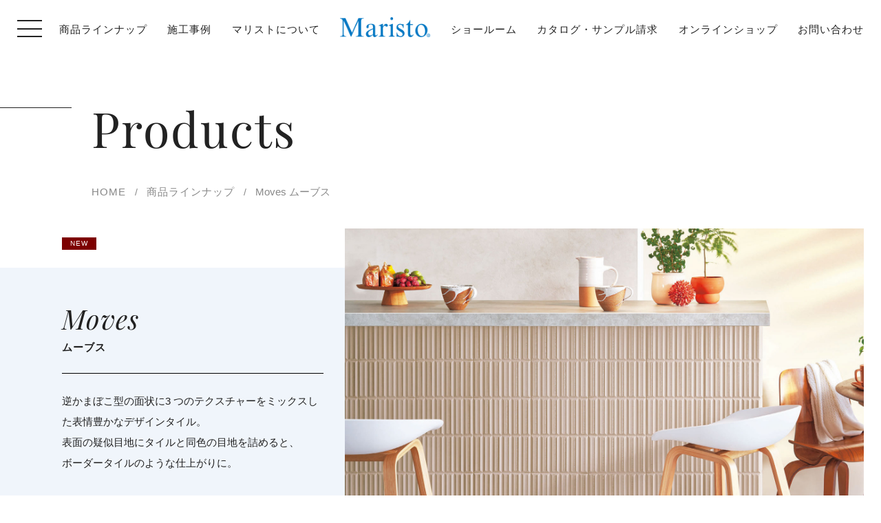

--- FILE ---
content_type: text/html
request_url: https://www.maristo.jp/collection/moves.html
body_size: 58936
content:
<!DOCTYPE html>
<html lang="ja">
<head>
<meta charset="UTF-8">
<meta name="viewport" content="width=device-width, initial-scale=1.0">
<meta http-equiv="X-UA-Compatible" content="ie=edge">
<title>Moves ムーブス | タイル・石材のMaristo（マリスト）</title>
<meta name="description" content="タイル・石材ブランド「Maristo（マリスト）」の「Moves ムーブス」をご紹介します。">
<meta name="keyword" content="">
<meta property="og:title" content="Moves ムーブス | タイル・石材のMaristo（マリスト）">
<meta property="og:type" content="website">
<meta property="og:url" content="https://www.maristo.jp/collection/moves.html">
<!-- Google Tag Manager -->
  <script>(function(w,d,s,l,i){w[l]=w[l]||[];w[l].push({'gtm.start':
    new Date().getTime(),event:'gtm.js'});var f=d.getElementsByTagName(s)[0],
    j=d.createElement(s),dl=l!='dataLayer'?'&l='+l:'';j.async=true;j.src=
    'https://www.googletagmanager.com/gtm.js?id='+i+dl;f.parentNode.insertBefore(j,f);
    })(window,document,'script','dataLayer','GTM-5PBPL84');</script>
  <!-- End Google Tag Manager -->

  <link rel="icon" href="/favicon-192x192.png" sizes="192x192" type="image/png">
  <link rel="shortcut icon" href="/images/common/favicon.ico" type="image/x-icon" sizes="64x64">
  <link rel="apple-touch-icon" href="/images/common/apple-touch-icon.png" sizes="180x180">
  <link rel="icon" type="image/png" href="/images/common/android-touch-icon.png" sizes="192x192">
<link rel="stylesheet" href="/lib/css/swiper.min.css">
<link rel="stylesheet" href="/lib/photoswipe/photoswipe.css">
<link rel="stylesheet" href="/css/common.css">
<link rel="stylesheet" href="/css/collection.css">
<script src="/lib/js/jquery-3.2.1.min.js" type="text/javascript"></script>
<script src="/lib/js/swiper.min.js" type="text/javascript"></script>
<script src="/lib/photoswipe/jquery.photoswipe.js" type="text/javascript"></script>
</head>
  <!-- Google Tag Manager (noscript) -->
  <noscript><iframe src="https://www.googletagmanager.com/ns.html?id=GTM-5PBPL84"
    height="0" width="0" style="display:none;visibility:hidden"></iframe></noscript>
  <!-- End Google Tag Manager (noscript) -->
<body>
  <!-- Header 開始 -->
  <header class="maristoTop-header" id="top">
    <div class="maristo-govHeader__menu">
      <span class="maristo-govHeader__menuLine line-01"></span>
      <span class="maristo-govHeader__menuLine line-02"></span>
      <span class="maristo-govHeader__menuLine line-03"></span>
    </div>
    <nav class="maristo-govHeader__inner">
      <ul class="maristo-govHeader__navList">
        <li class="maristo-govHeader__navItem pcOnly"><a href="/collection/">商品ラインナップ</a></li>
        <li class="maristo-govHeader__navItem pcOnly"><a href="/projects/">施工事例</a></li>
        <li class="maristo-govHeader__navItem pcOnly"><a href="/about_us/">マリストについて</a></li>
        <li class="maristo-govHeader__navItem -maristo-logo"><a href="/"><img class="maristo-govHeader__navLogo" src="/images/common/logo_maristo_header_nav@2x.png" alt="Maristo"></a></li>
        <li class="maristo-govHeader__navItem spOnly"><a href="/catalog.html"><img class="maristo-govHeader__navDocLogo" src="/images/common/icon_doc.svg" alt="Doc"></a></li>
        <li class="maristo-govHeader__navItem spOnly"><a href="/contact.html"><img class="maristo-govHeader__navMailLogo" src="/images/common/icon_mail.svg" alt="Mail"></a></li>
        <li class="maristo-govHeader__navItem pcOnly"><a href="/showroom/">ショールーム</a></li>
        <li class="maristo-govHeader__navItem pcOnly"><a href="/catalog.html">カタログ・サンプル請求</a></li>
        <li class="maristo-govHeader__navItem pcOnly"><a href="https://maristo.base.shop/" target="_blank">オンラインショップ</a></li>
        <li class="maristo-govHeader__navItem pcOnly"><a href="/contact.html">お問い合わせ</a></li>
      </ul>
    </nav>
    <div class="maristo-govMenu">
      <h1 class="maristo-govMenu__header"><img src="/images/common/logo_maristo_header_menu@2x.png" alt="Maristo"></h1>
      <ul class="maristo-govMenu__inner">
        <li class="maristo-govMenu__item">
          <ul class="maristo-govMenu__mainMenu">
            <li class="maristo-govMenu__mainItem"><a href="/">HOME</a></li>
            <li class="maristo-govMenu__mainItem"><a href="/collection/">商品ラインナップ</a></li>
            <li class="maristo-govMenu__mainItem"><a href="/projects/">施工事例</a></li>
            <li class="maristo-govMenu__mainItem"><a href="/about_us/">マリストについて</a></li>
            <li class="maristo-govMenu__mainItem"><a href="/showroom/">ショールーム</a></li>
            <li class="maristo-govMenu__mainItem"><a href="/catalog.html">カタログ・サンプル請求</a></li>
            <li class="maristo-govMenu__mainItem"><a href="/contact.html">お問い合わせ</a></li>
          </ul>
        </li>
        <li class="maristo-govMenu__item">
          <ul class="maristo-govMenu__subMenu">
            <li class="maristo-govMenu__subItem -subItem-01">
            <form id="siteSearch" action="/search.html">
                <div>
                  <input type="hidden" name="cx" value="005162587290115134123:l87hui963bm" />
                  <input type="hidden" name="cof" value="FORID:10" />
                  <input type="hidden" name="ie" value="UTF-8" />
                  <input type="text" placeholder="サイト内検索" name="q" id="searchInput" value="">
                  <button type="submit" id="searchBtn"><img src="/images/common/icon_search_header_nav@2x.png" alt="search"></button>
                </div>
              </form>
            </li>
            <li class="maristo-govMenu__subItem -subItem-02"><a href="/news/">お知らせ</a></li>
            <li class="maristo-govMenu__subItem -subItem-03"><a href="javascript:;" onclick="javascript:CatalogViewOpenAction('https://www.catalabo.org/cgi-bin/openCatalog.cgi?clcode=0296_catalog');return false;">Webカタログ</a></li>
            <li class="maristo-govMenu__subItem -subItem-04"><a href="/company/">会社情報</a></li>
            <li class="maristo-govMenu__subItem -subItem-05"><a href="/faq/">Q&amp;A</a></li>
            <li class="maristo-govMenu__subItem -subItem-08"><a href="https://maristo.base.shop/" target="_blank">オンラインショップ<br class="sp-br"> [ Maristo ONLINE ]</a></li>
            <li class="maristo-govMenu__subItem -subItem-06"><a href="/blog/">Maristo NOTE</a></li>
            <li class="maristo-govMenu__subItem -subItem-07">
              <a class="maristo-govMenu__snsFb" href="https://www.facebook.com/Maristo.jp" target="_blank"><img src="/images/common/icon_sns_header_fb@2x.png" alt="Facebook"></a>
              <a class="maristo-govMenu__snsIg" href="https://www.instagram.com/maristo_tile_collection/" target="_blank"><img src="/images/common/icon_sns_header_ig@2x.png" alt="Instagram"></a>
              <a class="maristo-govMenu__snsPin" href="https://www.pinterest.jp/avelcomaristo/pins" target="_blank"><img src="/images/common/icon_sns_header_pin@2x.png" alt="Pinterest"></a> 
            </li>
          </ul>
        </li>
      </ul>
    </div>
  </header>
  <!-- Header 終了 -->

<main>
<div class="main-header">
<h2 class="maristo-secTitle">Products</h2>
<ul class="breadcrumb">
<li class="breadcrumb__item"><a href="/">HOME</a></li>
<li class="breadcrumb__item"><a href="/collection/">商品ラインナップ</a></li>
<li class="breadcrumb__item"><a href="https://www.maristo.jp/collection/moves.html">Moves ムーブス</a></li>
</ul>
</div>
<section class="prdctDetail-main">
<div class="prdctDetail-main__inner">
<div class="prdctDetail-main__left">
<p class="prdctDetail-main__status">
<span class="prdct-status">NEW</span>
</p>
<div class="prdctDetail-main__about">
<div class="prdctDetail-main__aboutHeader">
<h2 class="prdctDetail-main__titleEn">Moves</h2>
<p class="prdctDetail-main__titleJp">ムーブス</p>
</div>
<p class="prdctDetail-main__aboutText">逆かまぼこ型の面状に3 つのテクスチャーをミックスした表情豊かなデザインタイル。<br>表面の疑似目地にタイルと同色の目地を詰めると、<br>ボーダータイルのような仕上がりに。</p>
</div>
</div>
<div class="prdctDetail-main__right">
<img src="/collection/images/series/moves_detail.jpg" alt="ムーブス">
</div>
</div>
</section>
<section class="prdctDetail-info">
<div class="prdctDetail-info__left">
<!-- Swiper -->
<div class="prdctDetail-info__sliderContainer swiper-container gallery-top">
<div class="prdctDetail-info__sliderWrapper swiper-wrapper">
<div class="prdctDetail-info__sliderItem swiper-slide" data-pdid="tile-001">
<div class="prdctDetail-info__sliderImg">
<a href="/collection/images/texture/MOV-4020_07.png" class="swipe" rel="group1" title="Moves ムーブス 400×200角 MOV-4020/07">
<span class="prdctDetail-info__zoom"><svg xmlns="http://www.w3.org/2000/svg" viewBox="0 0 28.76 28.76"><defs></defs><title>zoom</title><g id="レイヤー_2" data-name="レイヤー 2"><g id="レイヤー_1-2" data-name="レイヤー 1"><circle cx="11.83" cy="11.83" r="10.93"/><line x1="28.12" y1="28.12" x2="19.64" y2="19.64"/><line x1="6.87" y1="11.83" x2="17.14" y2="11.83"/><line x1="12.01" y1="6.7" x2="12.01" y2="16.97"/></g></g></svg></span>
<img id="8819" src="/collection/images/texture/MOV-4020_07.png" alt="Moves ムーブス 400×200角 MOV-4020/07">
</a>
</div>
<span class="prdctDetail-info__stock"></span>
<!--span class="prdctDetail-info__stock"><svg xmlns="http://www.w3.org/2000/svg" viewBox="0 0 32 32"></defs><title>stockbox</title><g id="レイヤー_2" data-name="レイヤー 2"><g id="Layer_1" data-name="Layer 1"><circle cx="16" cy="16" r="16"/><path d="M18.2,9a.43.43,0,0,0-.39-.24H16.45V6.45a.45.45,0,0,0-.9,0V8.76H14.19A.43.43,0,0,0,13.8,9a.45.45,0,0,0,0,.46l1.81,2.7a.44.44,0,0,0,.74,0l1.81-2.7A.45.45,0,0,0,18.2,9Z"/><path d="M24.92,19.79l-2.43-5.46h0a.46.46,0,0,0-.14-.17l0,0a.55.55,0,0,0-.22-.06H9.92a.55.55,0,0,0-.22.06l0,0a.46.46,0,0,0-.14.17h0L7.08,19.79a.45.45,0,1,0,.82.36l1.57-3.53v6.93a.45.45,0,0,0,.45.45H22.08a.45.45,0,0,0,.45-.45V16.62l1.57,3.53a.44.44,0,0,0,.41.27.39.39,0,0,0,.18,0A.44.44,0,0,0,24.92,19.79ZM21.63,23.1H10.37V15H21.63Z"/><path d="M14.24,19.21h3.52a1.46,1.46,0,0,0,0-2.92H14.24a1.46,1.46,0,0,0,0,2.92Zm0-2h3.52a.55.55,0,0,1,.54.6.54.54,0,0,1-.54.53H14.24a.55.55,0,0,1-.54-.59A.54.54,0,0,1,14.24,17.18Z"/></g></g></svg></span-->
</div>  
<div class="prdctDetail-info__sliderItem swiper-slide" data-pdid="tile-002">
<div class="prdctDetail-info__sliderImg">
<a href="/collection/images/texture/MOV-4020_10.png" class="swipe" rel="group1" title="Moves ムーブス 400×200角 MOV-4020/10">
<span class="prdctDetail-info__zoom"><svg xmlns="http://www.w3.org/2000/svg" viewBox="0 0 28.76 28.76"><defs></defs><title>zoom</title><g id="レイヤー_2" data-name="レイヤー 2"><g id="レイヤー_1-2" data-name="レイヤー 1"><circle cx="11.83" cy="11.83" r="10.93"/><line x1="28.12" y1="28.12" x2="19.64" y2="19.64"/><line x1="6.87" y1="11.83" x2="17.14" y2="11.83"/><line x1="12.01" y1="6.7" x2="12.01" y2="16.97"/></g></g></svg></span>
<img id="8818" src="/collection/images/texture/MOV-4020_10.png" alt="Moves ムーブス 400×200角 MOV-4020/10">
</a>
</div>
<span class="prdctDetail-info__stock"></span>
<!--span class="prdctDetail-info__stock"><svg xmlns="http://www.w3.org/2000/svg" viewBox="0 0 32 32"></defs><title>stockbox</title><g id="レイヤー_2" data-name="レイヤー 2"><g id="Layer_1" data-name="Layer 1"><circle cx="16" cy="16" r="16"/><path d="M18.2,9a.43.43,0,0,0-.39-.24H16.45V6.45a.45.45,0,0,0-.9,0V8.76H14.19A.43.43,0,0,0,13.8,9a.45.45,0,0,0,0,.46l1.81,2.7a.44.44,0,0,0,.74,0l1.81-2.7A.45.45,0,0,0,18.2,9Z"/><path d="M24.92,19.79l-2.43-5.46h0a.46.46,0,0,0-.14-.17l0,0a.55.55,0,0,0-.22-.06H9.92a.55.55,0,0,0-.22.06l0,0a.46.46,0,0,0-.14.17h0L7.08,19.79a.45.45,0,1,0,.82.36l1.57-3.53v6.93a.45.45,0,0,0,.45.45H22.08a.45.45,0,0,0,.45-.45V16.62l1.57,3.53a.44.44,0,0,0,.41.27.39.39,0,0,0,.18,0A.44.44,0,0,0,24.92,19.79ZM21.63,23.1H10.37V15H21.63Z"/><path d="M14.24,19.21h3.52a1.46,1.46,0,0,0,0-2.92H14.24a1.46,1.46,0,0,0,0,2.92Zm0-2h3.52a.55.55,0,0,1,.54.6.54.54,0,0,1-.54.53H14.24a.55.55,0,0,1-.54-.59A.54.54,0,0,1,14.24,17.18Z"/></g></g></svg></span-->
</div>  
<div class="prdctDetail-info__sliderItem swiper-slide" data-pdid="tile-003">
<div class="prdctDetail-info__sliderImg">
<a href="/collection/images/texture/MOV-4020_11.png" class="swipe" rel="group1" title="Moves ムーブス 400×200角 MOV-4020/11">
<span class="prdctDetail-info__zoom"><svg xmlns="http://www.w3.org/2000/svg" viewBox="0 0 28.76 28.76"><defs></defs><title>zoom</title><g id="レイヤー_2" data-name="レイヤー 2"><g id="レイヤー_1-2" data-name="レイヤー 1"><circle cx="11.83" cy="11.83" r="10.93"/><line x1="28.12" y1="28.12" x2="19.64" y2="19.64"/><line x1="6.87" y1="11.83" x2="17.14" y2="11.83"/><line x1="12.01" y1="6.7" x2="12.01" y2="16.97"/></g></g></svg></span>
<img id="8817" src="/collection/images/texture/MOV-4020_11.png" alt="Moves ムーブス 400×200角 MOV-4020/11">
</a>
</div>
<span class="prdctDetail-info__stock"></span>
<!--span class="prdctDetail-info__stock"><svg xmlns="http://www.w3.org/2000/svg" viewBox="0 0 32 32"></defs><title>stockbox</title><g id="レイヤー_2" data-name="レイヤー 2"><g id="Layer_1" data-name="Layer 1"><circle cx="16" cy="16" r="16"/><path d="M18.2,9a.43.43,0,0,0-.39-.24H16.45V6.45a.45.45,0,0,0-.9,0V8.76H14.19A.43.43,0,0,0,13.8,9a.45.45,0,0,0,0,.46l1.81,2.7a.44.44,0,0,0,.74,0l1.81-2.7A.45.45,0,0,0,18.2,9Z"/><path d="M24.92,19.79l-2.43-5.46h0a.46.46,0,0,0-.14-.17l0,0a.55.55,0,0,0-.22-.06H9.92a.55.55,0,0,0-.22.06l0,0a.46.46,0,0,0-.14.17h0L7.08,19.79a.45.45,0,1,0,.82.36l1.57-3.53v6.93a.45.45,0,0,0,.45.45H22.08a.45.45,0,0,0,.45-.45V16.62l1.57,3.53a.44.44,0,0,0,.41.27.39.39,0,0,0,.18,0A.44.44,0,0,0,24.92,19.79ZM21.63,23.1H10.37V15H21.63Z"/><path d="M14.24,19.21h3.52a1.46,1.46,0,0,0,0-2.92H14.24a1.46,1.46,0,0,0,0,2.92Zm0-2h3.52a.55.55,0,0,1,.54.6.54.54,0,0,1-.54.53H14.24a.55.55,0,0,1-.54-.59A.54.54,0,0,1,14.24,17.18Z"/></g></g></svg></span-->
</div>  
<div class="prdctDetail-info__sliderItem swiper-slide" data-pdid="tile-004">
<div class="prdctDetail-info__sliderImg">
<a href="/collection/images/texture/MOV-4020_12.png" class="swipe" rel="group1" title="Moves ムーブス 400×200角 MOV-4020/12">
<span class="prdctDetail-info__zoom"><svg xmlns="http://www.w3.org/2000/svg" viewBox="0 0 28.76 28.76"><defs></defs><title>zoom</title><g id="レイヤー_2" data-name="レイヤー 2"><g id="レイヤー_1-2" data-name="レイヤー 1"><circle cx="11.83" cy="11.83" r="10.93"/><line x1="28.12" y1="28.12" x2="19.64" y2="19.64"/><line x1="6.87" y1="11.83" x2="17.14" y2="11.83"/><line x1="12.01" y1="6.7" x2="12.01" y2="16.97"/></g></g></svg></span>
<img id="8816" src="/collection/images/texture/MOV-4020_12.png" alt="Moves ムーブス 400×200角 MOV-4020/12">
</a>
</div>
<span class="prdctDetail-info__stock"></span>
<!--span class="prdctDetail-info__stock"><svg xmlns="http://www.w3.org/2000/svg" viewBox="0 0 32 32"></defs><title>stockbox</title><g id="レイヤー_2" data-name="レイヤー 2"><g id="Layer_1" data-name="Layer 1"><circle cx="16" cy="16" r="16"/><path d="M18.2,9a.43.43,0,0,0-.39-.24H16.45V6.45a.45.45,0,0,0-.9,0V8.76H14.19A.43.43,0,0,0,13.8,9a.45.45,0,0,0,0,.46l1.81,2.7a.44.44,0,0,0,.74,0l1.81-2.7A.45.45,0,0,0,18.2,9Z"/><path d="M24.92,19.79l-2.43-5.46h0a.46.46,0,0,0-.14-.17l0,0a.55.55,0,0,0-.22-.06H9.92a.55.55,0,0,0-.22.06l0,0a.46.46,0,0,0-.14.17h0L7.08,19.79a.45.45,0,1,0,.82.36l1.57-3.53v6.93a.45.45,0,0,0,.45.45H22.08a.45.45,0,0,0,.45-.45V16.62l1.57,3.53a.44.44,0,0,0,.41.27.39.39,0,0,0,.18,0A.44.44,0,0,0,24.92,19.79ZM21.63,23.1H10.37V15H21.63Z"/><path d="M14.24,19.21h3.52a1.46,1.46,0,0,0,0-2.92H14.24a1.46,1.46,0,0,0,0,2.92Zm0-2h3.52a.55.55,0,0,1,.54.6.54.54,0,0,1-.54.53H14.24a.55.55,0,0,1-.54-.59A.54.54,0,0,1,14.24,17.18Z"/></g></g></svg></span-->
</div>  
</div>
<!-- Add Arrows -->
<div class="prdctDetail-info__slider-next swiper-button-next"></div>
<div class="prdctDetail-info__slider-prev swiper-button-prev"></div>
</div>
<!-- thumbnails -->
<div class="prdctDetail-info__sampleGroup">
<div class="swiper-container gallery-thumbs">
<p class="prdctDetail-info__sampleTitle tile-001">MOV-4020/07 White：ホワイト</p>
<p class="prdctDetail-info__sampleTitle tile-002">MOV-4020/10 Taupe：トープ</p>
<p class="prdctDetail-info__sampleTitle tile-003">MOV-4020/11 Green：グリーン</p>
<p class="prdctDetail-info__sampleTitle tile-004">MOV-4020/12 Anth：アンス</p>
<div class="prdctDetail-info__sampleList">
<p class="prdctDetail-info__sampleType">400×200角</p>
<div class="prdctDetail-info__sampleItem tile-001" data-pdid="tile-001">
<img src="/collection/images/texture/MOV-4020_07.png" alt="Moves ムーブス 400×200角 MOV-4020/07">
</div>
<div class="prdctDetail-info__sampleItem tile-002" data-pdid="tile-002">
<img src="/collection/images/texture/MOV-4020_10.png" alt="Moves ムーブス 400×200角 MOV-4020/10">
</div>
<div class="prdctDetail-info__sampleItem tile-003" data-pdid="tile-003">
<img src="/collection/images/texture/MOV-4020_11.png" alt="Moves ムーブス 400×200角 MOV-4020/11">
</div>
<div class="prdctDetail-info__sampleItem tile-004" data-pdid="tile-004">
<img src="/collection/images/texture/MOV-4020_12.png" alt="Moves ムーブス 400×200角 MOV-4020/12">
</div>
</div>
</div>
</div>
<div class="prdctDetail-info__linkGroup">
<a class="prdctDetail-info__linkDownload" href="/collection/zip/moves.zip">
<svg xmlns="http://www.w3.org/2000/svg" viewBox="0 0 17.04 18.03"><defs><style>.down-1,.down-2{fill:none;stroke:#000;stroke-linecap:round;stroke-linejoin:round;}.down-2{fill-rule:evenodd;}</style></defs><title>icon_download</title><g id="レイヤー_2" data-name="レイヤー 2"><g id="Layer_1" data-name="Layer 1"><line class="down-1" x1="8.52" y1="10.83" x2="8.52" y2="0.5"/><polyline class="down-2" points="12.69 7.88 8.52 12.05 4.35 7.88"/><polyline class="down-1" points="16.54 14 16.54 17.53 0.5 17.53 0.5 14"/></g></g></svg>
<span>画像一括ダウンロード</span>
</a>
<p class="prdctDetail-info__linkShape -shapeBtn">
<svg xmlns="http://www.w3.org/2000/svg" viewBox="0 0 23.59 23.59"><defs><style>.shape-1,.shape-2,.shape-3{fill:none;stroke:#000;stroke-linejoin:round;}.shape-1,.shape-2{stroke-linecap:round;}.shape-2{fill-rule:evenodd;}</style></defs><title>icon_shape</title><g id="レイヤー_2" data-name="レイヤー 2"><g id="Layer_1" data-name="Layer 1"><line class="shape-1" x1="11.8" y1="3.71" x2="11.8" y2="0.5"/><polyline class="shape-2" points="13.1 2.79 11.8 4.09 10.5 2.79"/><line class="shape-1" x1="11.8" y1="19.88" x2="11.8" y2="23.09"/><polyline class="shape-2" points="10.5 20.8 11.8 19.5 13.1 20.8"/><polygon class="shape-1" points="11.84 6.29 6.99 9.04 7.07 14.55 11.84 17.3 16.61 14.55 16.61 9.04 11.84 6.29"/><polyline class="shape-3" points="16.58 9.05 11.86 11.61 7.01 9.05"/><line class="shape-3" x1="11.8" y1="17.35" x2="11.8" y2="11.61"/><line class="shape-1" x1="3.71" y1="11.8" x2="0.5" y2="11.8"/><polyline class="shape-2" points="2.79 10.5 4.09 11.8 2.79 13.1"/><line class="shape-1" x1="19.88" y1="11.8" x2="23.09" y2="11.8"/><polyline class="shape-2" points="20.8 13.1 19.5 11.8 20.8 10.5"/></g></g></svg>
<span>形状図</span>
</p>
</div>
</div>
<div class="prdctDetail-info__right">
<!-- 商品情報詳細 -->
<div class="prdctDetail-info__rightModal tile-001">
<p class="prdctDetail-info__rightCaption spOnly">※ カラーによって商品情報が異なります。</p>
<p class="prdctDetail-info__rightCaption -scrollCaption spOnly">
<span>
<svg xmlns="http://www.w3.org/2000/svg" viewBox="0 0 31.38 6.26"><defs><style>.hr-scroll{fill:none;stroke:#231815;stroke-miterlimit:10;}</style></defs><title>icon_horizontal_scroll</title><g id="レイヤー_2" data-name="レイヤー 2"><g id="レイヤー_1-2" data-name="レイヤー 1"><path d="M25.55.31A.27.27,0,0,1,26,.05L31.2,2.89c.24.13.24.35,0,.48L26,6.21A.27.27,0,0,1,25.55,6Z"/><line class="hr-scroll" x1="28.33" y1="3.13" y2="3.13"/></g></g></svg>
<svg xmlns="http://www.w3.org/2000/svg" viewBox="0 0 31.38 6.26"><defs><style>.hr-scroll{fill:none;stroke:#231815;stroke-miterlimit:10;}</style></defs><title>icon_horizontal_scroll</title><g id="レイヤー_2" data-name="レイヤー 2"><g id="レイヤー_1-2" data-name="レイヤー 1"><path d="M25.55.31A.27.27,0,0,1,26,.05L31.2,2.89c.24.13.24.35,0,.48L26,6.21A.27.27,0,0,1,25.55,6Z"/><line class="hr-scroll" x1="28.33" y1="3.13" y2="3.13"/></g></g></svg>
</span>
表は横スクロールできます
</p>
<div class="prdctDetail-info__rightInner">
<table class="prdctDetail-info__rightTable">
<tbody>
<tr class="prdctDetail-info__list">
<td class="prdctDetail-info__listTitle">商品</td>
<td class="prdctDetail-info__listData">
<span class="prdctDetail-info__listDataEn">Moves</span>
<span class="prdctDetail-info__listDataJp">ムーブス</span>
</td>
</tr>
<tr class="prdctDetail-info__list">
<td class="prdctDetail-info__listTitle">形状名</td>
<td class="prdctDetail-info__listData">400×200角</td>
</tr>
<tr class="prdctDetail-info__list">
<td class="prdctDetail-info__listTitle">品番名</td>
<td class="prdctDetail-info__listData">MOV-4020/07</td>
</tr>
<tr class="prdctDetail-info__list">
<td class="prdctDetail-info__listTitle">標準価格</td>
<td class="prdctDetail-info__listData">¥13,800/&#13217;</td>
</tr>
<tr class="prdctDetail-info__list">
<td class="prdctDetail-info__listTitle"><p class="-usageBtn">用途<span class="questionMark">?</span></p></td>
<td class="prdctDetail-info__listData">
<ul class="prdctDetail-info__listData-icon">
<li class="prdctDetail-info__listData-iconItem"><img src="/images/common/icon_usage10.svg" alt=""></li>
<li class="prdctDetail-info__listData-iconItem"><img src="/images/common/icon_usage04.svg" alt=""></li>
</ul>
</td>
</tr>
<tr class="prdctDetail-info__list">
<td class="prdctDetail-info__listTitle"><p class="-functionBtn">商品特性/機能表示<span class="questionMark">?</span></p></td>
<td class="prdctDetail-info__listData">
<ul class="prdctDetail-info__listData-icon">
<li class="prdctDetail-info__listData-iconItem"><img src="/images/common/icon_usage03.svg" alt=""></li>
<li class="prdctDetail-info__listData-iconItem"><img src="/images/common/icon_usage01.svg" alt=""></li>
<li class="prdctDetail-info__listData-iconItem"><img src="/images/common/3mm.svg" alt=""></li>
</ul>
</td>
</tr>
</tbody>
</table>
</div>
<div class="prdctDetail-info__rightDetail">
<ul class="prdctDetail-info__detailList">
<li class="prdctDetail-info__detailItem">実寸法：約400×200×10.5&#65374;14&#13212;</li>
<li class="prdctDetail-info__detailItem">12.5枚/&#13217;</li>
<li class="prdctDetail-info__detailItem">9枚（14.3&#13199;）/ケース</li>
<li class="prdctDetail-info__detailItem">目地共寸法：-</li>
<li class="prdctDetail-info__detailItem">１シート枚数：-</li>
<li class="prdctDetail-info__detailItem"><p class="-productionBtn">生産区分<span class="questionMark">?</span>：</p>-</li>
<li class="prdctDetail-info__detailItem">生産元：IMPORTED</li>
<li class="prdctDetail-info__detailItem"><p class="-materialBtn">素材<span class="questionMark">?</span>：</p>施釉　B&#8546; 類［陶器質］</li>
<!--<li class="prdctDetail-info__detailItem">タイル分類：-</li>-->
</ul>
<p class="prdctDetail-info__detailNotice">※ 消費税・施工費・運賃は含まれておりません。</p>
<p class="prdctDetail-info__detailNotice">※ 予告なしに価格を変更する場合もございますのでご了承ください。</p>
</div>
</div>
<div class="prdctDetail-info__rightModal tile-002">
<p class="prdctDetail-info__rightCaption spOnly">※ カラーによって商品情報が異なります。</p>
<p class="prdctDetail-info__rightCaption -scrollCaption spOnly">
<span>
<svg xmlns="http://www.w3.org/2000/svg" viewBox="0 0 31.38 6.26"><defs><style>.hr-scroll{fill:none;stroke:#231815;stroke-miterlimit:10;}</style></defs><title>icon_horizontal_scroll</title><g id="レイヤー_2" data-name="レイヤー 2"><g id="レイヤー_1-2" data-name="レイヤー 1"><path d="M25.55.31A.27.27,0,0,1,26,.05L31.2,2.89c.24.13.24.35,0,.48L26,6.21A.27.27,0,0,1,25.55,6Z"/><line class="hr-scroll" x1="28.33" y1="3.13" y2="3.13"/></g></g></svg>
<svg xmlns="http://www.w3.org/2000/svg" viewBox="0 0 31.38 6.26"><defs><style>.hr-scroll{fill:none;stroke:#231815;stroke-miterlimit:10;}</style></defs><title>icon_horizontal_scroll</title><g id="レイヤー_2" data-name="レイヤー 2"><g id="レイヤー_1-2" data-name="レイヤー 1"><path d="M25.55.31A.27.27,0,0,1,26,.05L31.2,2.89c.24.13.24.35,0,.48L26,6.21A.27.27,0,0,1,25.55,6Z"/><line class="hr-scroll" x1="28.33" y1="3.13" y2="3.13"/></g></g></svg>
</span>
表は横スクロールできます
</p>
<div class="prdctDetail-info__rightInner">
<table class="prdctDetail-info__rightTable">
<tbody>
<tr class="prdctDetail-info__list">
<td class="prdctDetail-info__listTitle">商品</td>
<td class="prdctDetail-info__listData">
<span class="prdctDetail-info__listDataEn">Moves</span>
<span class="prdctDetail-info__listDataJp">ムーブス</span>
</td>
</tr>
<tr class="prdctDetail-info__list">
<td class="prdctDetail-info__listTitle">形状名</td>
<td class="prdctDetail-info__listData">400×200角</td>
</tr>
<tr class="prdctDetail-info__list">
<td class="prdctDetail-info__listTitle">品番名</td>
<td class="prdctDetail-info__listData">MOV-4020/10</td>
</tr>
<tr class="prdctDetail-info__list">
<td class="prdctDetail-info__listTitle">標準価格</td>
<td class="prdctDetail-info__listData">¥13,800/&#13217;</td>
</tr>
<tr class="prdctDetail-info__list">
<td class="prdctDetail-info__listTitle"><p class="-usageBtn">用途<span class="questionMark">?</span></p></td>
<td class="prdctDetail-info__listData">
<ul class="prdctDetail-info__listData-icon">
<li class="prdctDetail-info__listData-iconItem"><img src="/images/common/icon_usage10.svg" alt=""></li>
<li class="prdctDetail-info__listData-iconItem"><img src="/images/common/icon_usage04.svg" alt=""></li>
</ul>
</td>
</tr>
<tr class="prdctDetail-info__list">
<td class="prdctDetail-info__listTitle"><p class="-functionBtn">商品特性/機能表示<span class="questionMark">?</span></p></td>
<td class="prdctDetail-info__listData">
<ul class="prdctDetail-info__listData-icon">
<li class="prdctDetail-info__listData-iconItem"><img src="/images/common/icon_usage03.svg" alt=""></li>
<li class="prdctDetail-info__listData-iconItem"><img src="/images/common/icon_usage01.svg" alt=""></li>
<li class="prdctDetail-info__listData-iconItem"><img src="/images/common/3mm.svg" alt=""></li>
</ul>
</td>
</tr>
</tbody>
</table>
</div>
<div class="prdctDetail-info__rightDetail">
<ul class="prdctDetail-info__detailList">
<li class="prdctDetail-info__detailItem">実寸法：約400×200×10.5&#65374;14&#13212;</li>
<li class="prdctDetail-info__detailItem">12.5枚/&#13217;</li>
<li class="prdctDetail-info__detailItem">9枚（14.3&#13199;）/ケース</li>
<li class="prdctDetail-info__detailItem">目地共寸法：-</li>
<li class="prdctDetail-info__detailItem">１シート枚数：-</li>
<li class="prdctDetail-info__detailItem"><p class="-productionBtn">生産区分<span class="questionMark">?</span>：</p>-</li>
<li class="prdctDetail-info__detailItem">生産元：IMPORTED</li>
<li class="prdctDetail-info__detailItem"><p class="-materialBtn">素材<span class="questionMark">?</span>：</p>施釉　B&#8546; 類［陶器質］</li>
<!--<li class="prdctDetail-info__detailItem">タイル分類：-</li>-->
</ul>
<p class="prdctDetail-info__detailNotice">※ 消費税・施工費・運賃は含まれておりません。</p>
<p class="prdctDetail-info__detailNotice">※ 予告なしに価格を変更する場合もございますのでご了承ください。</p>
</div>
</div>
<div class="prdctDetail-info__rightModal tile-003">
<p class="prdctDetail-info__rightCaption spOnly">※ カラーによって商品情報が異なります。</p>
<p class="prdctDetail-info__rightCaption -scrollCaption spOnly">
<span>
<svg xmlns="http://www.w3.org/2000/svg" viewBox="0 0 31.38 6.26"><defs><style>.hr-scroll{fill:none;stroke:#231815;stroke-miterlimit:10;}</style></defs><title>icon_horizontal_scroll</title><g id="レイヤー_2" data-name="レイヤー 2"><g id="レイヤー_1-2" data-name="レイヤー 1"><path d="M25.55.31A.27.27,0,0,1,26,.05L31.2,2.89c.24.13.24.35,0,.48L26,6.21A.27.27,0,0,1,25.55,6Z"/><line class="hr-scroll" x1="28.33" y1="3.13" y2="3.13"/></g></g></svg>
<svg xmlns="http://www.w3.org/2000/svg" viewBox="0 0 31.38 6.26"><defs><style>.hr-scroll{fill:none;stroke:#231815;stroke-miterlimit:10;}</style></defs><title>icon_horizontal_scroll</title><g id="レイヤー_2" data-name="レイヤー 2"><g id="レイヤー_1-2" data-name="レイヤー 1"><path d="M25.55.31A.27.27,0,0,1,26,.05L31.2,2.89c.24.13.24.35,0,.48L26,6.21A.27.27,0,0,1,25.55,6Z"/><line class="hr-scroll" x1="28.33" y1="3.13" y2="3.13"/></g></g></svg>
</span>
表は横スクロールできます
</p>
<div class="prdctDetail-info__rightInner">
<table class="prdctDetail-info__rightTable">
<tbody>
<tr class="prdctDetail-info__list">
<td class="prdctDetail-info__listTitle">商品</td>
<td class="prdctDetail-info__listData">
<span class="prdctDetail-info__listDataEn">Moves</span>
<span class="prdctDetail-info__listDataJp">ムーブス</span>
</td>
</tr>
<tr class="prdctDetail-info__list">
<td class="prdctDetail-info__listTitle">形状名</td>
<td class="prdctDetail-info__listData">400×200角</td>
</tr>
<tr class="prdctDetail-info__list">
<td class="prdctDetail-info__listTitle">品番名</td>
<td class="prdctDetail-info__listData">MOV-4020/11</td>
</tr>
<tr class="prdctDetail-info__list">
<td class="prdctDetail-info__listTitle">標準価格</td>
<td class="prdctDetail-info__listData">¥13,800/&#13217;</td>
</tr>
<tr class="prdctDetail-info__list">
<td class="prdctDetail-info__listTitle"><p class="-usageBtn">用途<span class="questionMark">?</span></p></td>
<td class="prdctDetail-info__listData">
<ul class="prdctDetail-info__listData-icon">
<li class="prdctDetail-info__listData-iconItem"><img src="/images/common/icon_usage10.svg" alt=""></li>
<li class="prdctDetail-info__listData-iconItem"><img src="/images/common/icon_usage04.svg" alt=""></li>
</ul>
</td>
</tr>
<tr class="prdctDetail-info__list">
<td class="prdctDetail-info__listTitle"><p class="-functionBtn">商品特性/機能表示<span class="questionMark">?</span></p></td>
<td class="prdctDetail-info__listData">
<ul class="prdctDetail-info__listData-icon">
<li class="prdctDetail-info__listData-iconItem"><img src="/images/common/icon_usage03.svg" alt=""></li>
<li class="prdctDetail-info__listData-iconItem"><img src="/images/common/icon_usage01.svg" alt=""></li>
<li class="prdctDetail-info__listData-iconItem"><img src="/images/common/3mm.svg" alt=""></li>
</ul>
</td>
</tr>
</tbody>
</table>
</div>
<div class="prdctDetail-info__rightDetail">
<ul class="prdctDetail-info__detailList">
<li class="prdctDetail-info__detailItem">実寸法：約400×200×10.5&#65374;14&#13212;</li>
<li class="prdctDetail-info__detailItem">12.5枚/&#13217;</li>
<li class="prdctDetail-info__detailItem">9枚（14.3&#13199;）/ケース</li>
<li class="prdctDetail-info__detailItem">目地共寸法：-</li>
<li class="prdctDetail-info__detailItem">１シート枚数：-</li>
<li class="prdctDetail-info__detailItem"><p class="-productionBtn">生産区分<span class="questionMark">?</span>：</p>-</li>
<li class="prdctDetail-info__detailItem">生産元：IMPORTED</li>
<li class="prdctDetail-info__detailItem"><p class="-materialBtn">素材<span class="questionMark">?</span>：</p>施釉　B&#8546; 類［陶器質］</li>
<!--<li class="prdctDetail-info__detailItem">タイル分類：-</li>-->
</ul>
<p class="prdctDetail-info__detailNotice">※ 消費税・施工費・運賃は含まれておりません。</p>
<p class="prdctDetail-info__detailNotice">※ 予告なしに価格を変更する場合もございますのでご了承ください。</p>
</div>
</div>
<div class="prdctDetail-info__rightModal tile-004">
<p class="prdctDetail-info__rightCaption spOnly">※ カラーによって商品情報が異なります。</p>
<p class="prdctDetail-info__rightCaption -scrollCaption spOnly">
<span>
<svg xmlns="http://www.w3.org/2000/svg" viewBox="0 0 31.38 6.26"><defs><style>.hr-scroll{fill:none;stroke:#231815;stroke-miterlimit:10;}</style></defs><title>icon_horizontal_scroll</title><g id="レイヤー_2" data-name="レイヤー 2"><g id="レイヤー_1-2" data-name="レイヤー 1"><path d="M25.55.31A.27.27,0,0,1,26,.05L31.2,2.89c.24.13.24.35,0,.48L26,6.21A.27.27,0,0,1,25.55,6Z"/><line class="hr-scroll" x1="28.33" y1="3.13" y2="3.13"/></g></g></svg>
<svg xmlns="http://www.w3.org/2000/svg" viewBox="0 0 31.38 6.26"><defs><style>.hr-scroll{fill:none;stroke:#231815;stroke-miterlimit:10;}</style></defs><title>icon_horizontal_scroll</title><g id="レイヤー_2" data-name="レイヤー 2"><g id="レイヤー_1-2" data-name="レイヤー 1"><path d="M25.55.31A.27.27,0,0,1,26,.05L31.2,2.89c.24.13.24.35,0,.48L26,6.21A.27.27,0,0,1,25.55,6Z"/><line class="hr-scroll" x1="28.33" y1="3.13" y2="3.13"/></g></g></svg>
</span>
表は横スクロールできます
</p>
<div class="prdctDetail-info__rightInner">
<table class="prdctDetail-info__rightTable">
<tbody>
<tr class="prdctDetail-info__list">
<td class="prdctDetail-info__listTitle">商品</td>
<td class="prdctDetail-info__listData">
<span class="prdctDetail-info__listDataEn">Moves</span>
<span class="prdctDetail-info__listDataJp">ムーブス</span>
</td>
</tr>
<tr class="prdctDetail-info__list">
<td class="prdctDetail-info__listTitle">形状名</td>
<td class="prdctDetail-info__listData">400×200角</td>
</tr>
<tr class="prdctDetail-info__list">
<td class="prdctDetail-info__listTitle">品番名</td>
<td class="prdctDetail-info__listData">MOV-4020/12</td>
</tr>
<tr class="prdctDetail-info__list">
<td class="prdctDetail-info__listTitle">標準価格</td>
<td class="prdctDetail-info__listData">¥13,800/&#13217;</td>
</tr>
<tr class="prdctDetail-info__list">
<td class="prdctDetail-info__listTitle"><p class="-usageBtn">用途<span class="questionMark">?</span></p></td>
<td class="prdctDetail-info__listData">
<ul class="prdctDetail-info__listData-icon">
<li class="prdctDetail-info__listData-iconItem"><img src="/images/common/icon_usage10.svg" alt=""></li>
<li class="prdctDetail-info__listData-iconItem"><img src="/images/common/icon_usage04.svg" alt=""></li>
</ul>
</td>
</tr>
<tr class="prdctDetail-info__list">
<td class="prdctDetail-info__listTitle"><p class="-functionBtn">商品特性/機能表示<span class="questionMark">?</span></p></td>
<td class="prdctDetail-info__listData">
<ul class="prdctDetail-info__listData-icon">
<li class="prdctDetail-info__listData-iconItem"><img src="/images/common/icon_usage03.svg" alt=""></li>
<li class="prdctDetail-info__listData-iconItem"><img src="/images/common/icon_usage01.svg" alt=""></li>
<li class="prdctDetail-info__listData-iconItem"><img src="/images/common/3mm.svg" alt=""></li>
</ul>
</td>
</tr>
</tbody>
</table>
</div>
<div class="prdctDetail-info__rightDetail">
<ul class="prdctDetail-info__detailList">
<li class="prdctDetail-info__detailItem">実寸法：約400×200×10.5&#65374;14&#13212;</li>
<li class="prdctDetail-info__detailItem">12.5枚/&#13217;</li>
<li class="prdctDetail-info__detailItem">9枚（14.3&#13199;）/ケース</li>
<li class="prdctDetail-info__detailItem">目地共寸法：-</li>
<li class="prdctDetail-info__detailItem">１シート枚数：-</li>
<li class="prdctDetail-info__detailItem"><p class="-productionBtn">生産区分<span class="questionMark">?</span>：</p>-</li>
<li class="prdctDetail-info__detailItem">生産元：IMPORTED</li>
<li class="prdctDetail-info__detailItem"><p class="-materialBtn">素材<span class="questionMark">?</span>：</p>施釉　B&#8546; 類［陶器質］</li>
<!--<li class="prdctDetail-info__detailItem">タイル分類：-</li>-->
</ul>
<p class="prdctDetail-info__detailNotice">※ 消費税・施工費・運賃は含まれておりません。</p>
<p class="prdctDetail-info__detailNotice">※ 予告なしに価格を変更する場合もございますのでご了承ください。</p>
</div>
</div>
<div class="prdctDetail-info__alertNotice"><p class="prdctDetail-info__alertNoticeLabel">サンプルについて</p><p>お届けするサンプルは、ご注文時点の商品と生産ロットや輸入時期が異なる場合がございます。<br>「サンプル」と「ご注文商品」では色・艶・実寸法に差異が生じる場合がございますのであらかじめご了承ください。</p></div>
<div class="prdctDetail-info__btnGroup">
<div class="prdctDetail-info__btn">
<a class="prdctDetail-info__btnStock" href="/collection/stock/">
<svg xmlns="http://www.w3.org/2000/svg" viewBox="0 0 20 20.09"><defs></defs><title>stock_box</title><g id="レイヤー_2" data-name="レイヤー 2"><g id="Layer_1" data-name="Layer 1"><path d="M12.46,3.35A.52.52,0,0,0,12,3.08H10.5V.5a.5.5,0,0,0-1,0V3.08H8a.52.52,0,0,0-.44.27.47.47,0,0,0,0,.51l2,3a.51.51,0,0,0,.84,0l2-3A.47.47,0,0,0,12.46,3.35Z"/><path d="M20,15.39l-2.72-6.1h0a.52.52,0,0,0-.15-.18l0,0A.48.48,0,0,0,16.79,9H3.21A.48.48,0,0,0,3,9.07l-.05,0a.52.52,0,0,0-.15.18h0L0,15.39a.5.5,0,0,0,.26.66A.5.5,0,0,0,1,15.8l1.75-4v7.74a.5.5,0,0,0,.5.5H16.79a.5.5,0,0,0,.5-.5V11.85l1.75,4a.51.51,0,0,0,.46.3.46.46,0,0,0,.2-.05A.49.49,0,0,0,20,15.39Zm-3.67,3.7H3.71V10H16.29Z"/><path d="M8,14.75H12a1.61,1.61,0,0,0,1.59-1.67A1.6,1.6,0,0,0,12,11.48H8a1.61,1.61,0,0,0-1.59,1.67A1.6,1.6,0,0,0,8,14.75Zm0-2.27H12a.61.61,0,0,1,.59.67.59.59,0,0,1-.59.6H8a.62.62,0,0,1-.59-.67A.6.6,0,0,1,8,12.48Z"/></g></g></svg>
<span>ストックBOXをみる</span>
</a>
<p class="collection-search__stbAbout"><p class="-stockBtn">ストックBOXとは<span class="questionMark">?</span></p></p>
</div>
<div class="prdctDetail-info__btn">
<a class="prdctDetail-info__btnCatalog" href="javascript:;" onclick="javascript:CatalogViewOpenAction('https://www.catalabo.org/cgi-bin/openCatalog.cgi?clcode=0296_catalog');return false;">
<svg xmlns="http://www.w3.org/2000/svg" viewBox="0 0 412.72 296.11"><title>icon_book</title><g id="レイヤー_2" data-name="レイヤー 2"><g id="Capa_1" data-name="Capa 1"><path d="M404.72,24.64h-27.2V15.36a8,8,0,0,0-5.76-8A225.47,225.47,0,0,0,314.08,0c-32,0-75.6,7.2-107.84,40C174.24,6.88,130.32,0,98.4,0A225.47,225.47,0,0,0,40.72,7.36a8,8,0,0,0-5.76,8v9.2H8a8,8,0,0,0-8,8V288.08a8,8,0,0,0,11.92,7c.8-.4,80.8-44.16,192.48-16h1.92a7.71,7.71,0,0,0,1.92,0c112-28.4,192,15.28,192.48,16a8,8,0,0,0,12-6.88V32.64A8,8,0,0,0,404.72,24.64ZM16,275.36V40.64H35.12V241.28A8,8,0,0,0,43,249.37a7,7,0,0,0,1.29-.09,350.25,350.25,0,0,1,50-4,207.69,207.69,0,0,1,68.32,10.32A294,294,0,0,0,16,275.36Zm78.32-46a351.87,351.87,0,0,0-43.52,2.8V21.68A220.72,220.72,0,0,1,98.24,16.4c29.92,0,71.2,6.88,99.84,39.2l.24,199.28C181.68,244,149.2,229.36,94.32,229.36Zm120-173.76c28.64-32,69.92-39.2,99.84-39.2a222,222,0,0,1,47.44,5.28V232.16a351.87,351.87,0,0,0-43.28-2.88c-54.56,0-87.12,14.64-104,25.52ZM396.64,275.36a294.15,294.15,0,0,0-147-19.76,208,208,0,0,1,68.64-10.32,348.84,348.84,0,0,1,50.32,3.92,8,8,0,0,0,9.11-6.71,7,7,0,0,0,.09-1.29V40.64H397Z"/></g></g></svg>
<span>WEBカタログ</span>
</a>
</div>
</div>
</div>
</section>
<section class="prdctDetail-note">
<ul class="prdctDetail-note__accBtnList">
<li class="prdctDetail-note__accBtnTab -remarkBtn active">備考</li>
<li class="prdctDetail-note__accBtnTab -notesInOrderBtn">ご注文の際には</li>
</ul>
<ul class="prdctDetail-note__accDrop">
<li class="prdctDetail-note__accDropItem -remark open">
<p class="prdctDetail-note__accDropText">
カタログ表記寸法は標準寸法となり、実寸法とは異なる場合がございます。(※P.316の<br>Attention「標準寸法について」参照）<br>生産ロットにより、色合い・寸法が大きく異なる場合がございます。<br>内装用の目地材をご使用ください。<br>溝の深さが浅いため、目地材をしっかり塗り込んでください。<br>疑似目地まわりに一部釉薬がかかっていない部分が含まれる場合がございます。(下写真参照）<br><img src="images/texture/moves_attention.png" ><br>振動や力を加えることにより目地がヒビ割れたり欠ける可能性がございます。<br>タイル表面に傷防止のロウが付いています。<br>タイルのご注文はケース単位で承っております。<br>目地残りしやすい面状の為、拭き取りを丁寧に行ってください。<br>タイル溝の幅、深さは約2㎜です。<br>タイルと同系色の目地材をお勧めします。<br><span class="character_red">ご採用にあたり、必ず<a href="https://www.maristo.jp/collection/pdf/Attention.pdf" target="_blank"><u>Attention</u></a>をご確認ください。</span><br>
</p>
<ul class="prdctDetail-note__accDropInner">
<li class="prdctDetail-note__pdfLinkItem">
<a class="-link_pdf" href="/collection/pdf/guide2.pdf" target="_blank">内装壁への施工</a>
</li>
</ul>
</li>
<li class="prdctDetail-note__accDropItem -notesInOrder">
<ul class="prdctDetail-note__accDropInner">
<li class="prdctDetail-note__accDropText">商品の色、質感につきましては、ご利用されるモニター環境、またOSやブラウザのバージョンにより、現物とは異なる場合がございます。</li>
<li class="prdctDetail-note__accDropText">商品の選定及びご注文の際には、色合い、柄などをサンプルでご確認の上ご発注ください。</li>
<li class="prdctDetail-note__accDropText">サンプルには一部有償になるものがございます。</li>
<li class="prdctDetail-note__accDropText">諸事情により指定期日に配送できなくなる場合がございますので、あらかじめご了承ください。</li>
<li class="prdctDetail-note__accDropText">お届けは原則として軒下渡しとなっております。</li>
<li class="prdctDetail-note__accDropText">お買い上げ後の商品の返品は、欠陥がある場合を除きお受けできません。</li>
<li class="prdctDetail-note__accDropText">サンプルと実際に納材する商品とは色合いに多少の差異が生じる場合がございます。</li>
<li class="prdctDetail-note__accDropText">予告なしに仕様の変更や販売中止となる場合があります。</li>
<li class="prdctDetail-note__accDropText">生産ロット単位で色合い実寸法が異なる場合がありますので、現場必要数量一括でのご発注をお願いいたします。追加発注時に、同ロットでの出荷対応ができない場合がございます。</li>
<li class="prdctDetail-note__accDropText">同じ商品でも形状により、色合いに差異が生じる場合がございますのでご了承ください。</li>
<li class="prdctDetail-note__accDropText">商品により施工の方法及び使用する副資材を指定している商品がございます。カタログの説明に沿って、適切な施工をお願いいたします。</li>
<li class="prdctDetail-note__accDropText">施工前に商品のご確認をお願いいたします。施工後のクレームはお受けできませんので、あらかじめご了承ください。</li>
</ul>
</li>
</ul>
</section>
<div class="prdctDetail-relate__btnList">
<a href="javascript:history.back();">戻る</a>
<a href="/collection/">商品ラインナップ TOP</a>
</div>
</section>
<!-- ページ内 question mark のモーダル -->
<section class="collection-modal">
<div class="collection-modal__container -modal__stb">
<div class="collection-modal__inner">
<div class="collection-modal__wrapper">
<div class="collection-modal__close"></div>
<div class="collection-modal__block">
<h3 class="collection-modal__title">ストックBOXの使い方</h3>
<p class="collection-modal__text">
<span>ストックBOXには20件まで商品を登録できます。商品詳細ページで</span>
<span class="stockBox_before"><img src="/images/common/stockbox_btn.png"></span>
<span>をクリックしてストックBOXに商品を登録してください。登録した商品は</span>
<span class="stockBox_after"><img src="/images/common/stockbox_btn_active.png"></span>
<span>になります。ストックBOXに登録した商品を削除するには、</span>
<span class="stockBox_after"><img src="/images/common/stockbox_btn_active.png"></span>
<span>ボタンをクリックしてください。</span></p>
</div>
<div class="collection-modal__block">
<h3 class="collection-modal__title">サンプル請求について</h3>
<p class="collection-modal__text">サンプル請求したい商品は、ストックBOXで5件まで選択できます。選択した商品はサンプル請求フォームに自動で表示されます。</p>
<p class="collection-modal__textSmall">※ サンプルは、カットもしくはピースサンプルとなります。受注輸入品に関しましては、一部有償となる場合や納期をいただく場合がございます。あらかじめご了承ください。</p>
</div>
</div>
</div>
</div>
<div class="collection-modal__container -modal__usage">
<div class="collection-modal__inner">
<div class="collection-modal__wrapper">
<div class="collection-modal__close"></div>
<div class="collection-modal__block">
<h3 class="collection-modal__title">用途区分表示について</h3>
<ul class="collection-modal__usageList">
<li class="collection-modal__usageItem">
<div class="collection-modal__usageLeft"><img src="/images/common/icon_usage10.svg" alt=""></div>
<div class="collection-modal__usageRight">
<p class="collection-modal__usageTitle">屋内壁</p>
<p class="collection-modal__usageText">ビル、住宅等の屋内壁部<br>
ビル・住宅のキッチン・トイレ・店舗など、階高が住宅の1階程度を目安とする比較的低い屋内壁部。ただし、ロビー・ホールなどで階高が1階を超える壁部は、屋内であっても屋外壁と同等の使用部位とみなします。</p>
</div>
</li>
<li class="collection-modal__usageItem">
<div class="collection-modal__usageLeft"><img src="/images/common/icon_usage11.svg" alt=""></div>
<div class="collection-modal__usageRight">
<p class="collection-modal__usageTitle">屋内床（土足）</p>
<p class="collection-modal__usageText">ビル、住宅等の水濡れがない屋内床部<br>
靴履き（土足）で歩行する、ビル等の水濡れがない室内店舗等の床部。</p>
</div>
</li>
<li class="collection-modal__usageItem">
<div class="collection-modal__usageLeft"><img src="/images/common/icon_usage02.svg" alt=""></div>
<div class="collection-modal__usageRight">
<p class="collection-modal__usageTitle">屋内床（土足以外）</p>
<p class="collection-modal__usageText">ビル、住宅等の水濡れがない屋内床部<br>
スリッパ、靴下等、素足で歩行する、住宅等の水濡れがないリビング・キッチン等の床部。</p>
</div>
</li>
<li class="collection-modal__usageItem">
<div class="collection-modal__usageLeft"><img src="/images/common/icon_usage04.svg" alt=""></div>
<div class="collection-modal__usageRight">
<p class="collection-modal__usageTitle">浴室壁</p>
<p class="collection-modal__usageText">住宅等の浴室壁部<br>
施工高さが比較的低い浴室の壁部。大浴場等の公共的な水濡れする壁は別途ご相談ください。</p>
</div>
</li>
<li class="collection-modal__usageItem">
<div class="collection-modal__usageLeft"><img src="/images/common/icon_usage05.svg" alt=""></div>
<div class="collection-modal__usageRight">
<p class="collection-modal__usageTitle">浴室床</p>
<p class="collection-modal__usageText">住宅等の浴室床部<br>
主に素足による歩行を想定した住宅の浴室などの面積の狭い浴室床部。大浴場・プールサイド等の公共的な水濡れする床部は別途ご相談ください。</p>
</div>
</li>
<li class="collection-modal__usageItem">
<div class="collection-modal__usageLeft"><img src="/images/common/icon_usage06.svg" alt=""></div>
<div class="collection-modal__usageRight">
<p class="collection-modal__usageTitle">屋外壁（低層部）</p>
<p class="collection-modal__usageText">ビル、住宅等の屋外壁部（低層部）<br>
ビル・店舗・住宅などの屋外壁部。</p>
</div>
</li>
<li class="collection-modal__usageItem">
<div class="collection-modal__usageLeft"><img src="/images/common/icon_usage07.svg" alt=""></div>
<div class="collection-modal__usageRight">
<p class="collection-modal__usageTitle">屋外壁</p>
<p class="collection-modal__usageText">ビル、住宅等の屋外壁部<br>
ビル・店舗・住宅などの屋外壁部。</p>
</div>
</li>
<li class="collection-modal__usageItem">
<div class="collection-modal__usageLeft"><img src="/images/common/icon_usage08.svg" alt=""></div>
<div class="collection-modal__usageRight">
<p class="collection-modal__usageTitle">屋外床</p>
<p class="collection-modal__usageText">ビル、住宅等の屋外床部及び、土足で歩行し<br>
水濡れがある、もしくは雨水等が持ち込まれる床部</p>
</div>
</li>
<li class="collection-modal__usageItem">
<div class="collection-modal__usageLeft"><img src="/images/common/icon_usage09.svg" alt=""></div>
<div class="collection-modal__usageRight">
<p class="collection-modal__usageTitle">プール槽壁・床</p>
<p class="collection-modal__usageText">プール槽内、浴槽内<br>
プール槽内・温浴施設の浴槽内。</p>
</div>
</li>
</ul>
</div>
</div>
</div>
</div>
<div class="collection-modal__container -modal__function">
<div class="collection-modal__inner">
<div class="collection-modal__wrapper">
<div class="collection-modal__close"></div>
<div class="collection-modal__block">
<h3 class="collection-modal__title">商品特性及び機能表示について</h3>
<ul class="collection-modal__usageList">
<li class="collection-modal__usageItem">
<div class="collection-modal__usageLeft"><img src="/images/common/icon_usage12.svg" alt=""></div>
<div class="collection-modal__usageRight">
<p class="collection-modal__usageTitle">レクティファイドマーク</p>
<p class="collection-modal__usageText">タイルの側面を生産後に研磨して寸法精度をより良くしている商品です。<br>
目地幅は3mm以上おとりください。</p>
</div>
</li>
<li class="collection-modal__usageItem">
<div class="collection-modal__usageLeft"><img src="/images/common/icon_usage03.svg" alt=""></div>
<div class="collection-modal__usageRight">
<p class="collection-modal__usageTitle">耐凍害適正マーク</p>
<p class="collection-modal__usageText">耐凍害性能を有し、寒冷地でも使用できます。</p>
</div>
</li>
<li class="collection-modal__usageItem">
<div class="collection-modal__usageLeft"><img src="/images/common/icon_usage01.svg" alt=""></div>
<div class="collection-modal__usageRight">
<p class="collection-modal__usageTitle">壁部接着剤工法専用マーク</p>
<p class="collection-modal__usageText">裏足がモルタル施工に適さない商品です。<br>
壁面への施工は接着剤にて行ってください。</p>
</div>
</li>
<li class="collection-modal__usageItem">
<div class="collection-modal__usageLeft"><img src="/images/common/icon_usage13.svg" alt=""></div>
<div class="collection-modal__usageRight">
<p class="collection-modal__usageTitle">目地幅マーク</p>
<p class="collection-modal__usageText">施工時の最小目地幅またはシート間の最小目地幅を表しています。<br>
多形状でMIX施工する場合は、最小目地幅で施工できない場合がございます。</p>
</div>
</li>
</ul>
</div>
</div>
</div>
</div>
<div class="collection-modal__container -modal__production">
<div class="collection-modal__inner">
<div class="collection-modal__wrapper">
<div class="collection-modal__close"></div>
<div class="collection-modal__block">
<h3 class="collection-modal__title">生産区分について</h3>
<ul class="collection-modal__usageList">
<li class="collection-modal__usageItem">
<div class="collection-modal__usageRight">
<p class="collection-modal__usageTitle">少量在庫品</p>
<p class="collection-modal__usageText">常時在庫を基本としておりますが、少量の在庫にて対応しております。<br>
お手数をお掛けいたしますが、採用検討時又はご発注時に在庫及び納期の確認をお願いいたします。</p>
</div>
</li>
<li class="collection-modal__usageItem">
<div class="collection-modal__usageRight">
<p class="collection-modal__usageTitle">受注生産品</p>
<p class="collection-modal__usageText">ご発注をいただいてから生産する製品となります。ご発注時に納期及び最小発注数をご確認ください。</p>
</div>
</li>
<li class="collection-modal__usageItem">
<div class="collection-modal__usageRight">
<p class="collection-modal__usageTitle">受注輸入品</p>
<p class="collection-modal__usageText">ご発注をいただいてから輸入する製品となります。ご発注時に納期及び最小発注数をご確認ください。</p>
</div>
</li>
<li class="collection-modal__usageItem">
<div class="collection-modal__usageRight">
<p class="collection-modal__usageTitle">受注加工品</p>
<p class="collection-modal__usageText">ご発注をいただいてから加工する製品となります。ご発注時に納期をご確認ください。</p>
</div>
</li>
<li class="collection-modal__usageItem">
<div class="collection-modal__usageRight">
<p class="collection-modal__usageTitle">限定在庫品</p>
<p class="collection-modal__usageText">在庫に限りがあります。在庫をご確認の上ご発注ください。在庫がなくなった時点で廃盤となります。</p>
</div>
</li>
</ul>
</div>
</div>
</div>
</div>
<div class="collection-modal__container -modal__material">
<div class="collection-modal__inner">
<div class="collection-modal__wrapper">
<div class="collection-modal__close"></div>
<div class="collection-modal__block">
<h3 class="collection-modal__title">タイルの種類について</h3>
<ul class="collection-modal__usageList">
<li class="collection-modal__usageItem">
<div class="collection-modal__usageRight">
<p class="collection-modal__usageTitle">成型方法と吸収率によって分類</p>
<p class="collection-modal__usageText">
<img src="/images/common/table_tile_type_pc@2x.jpg" alt="" class="pcOnly">
<img src="/images/common/table_tile_type_sp@2x.jpg" alt="" class="spOnly">
</p>
</div>
</li>
<li class="collection-modal__usageItem">
<div class="collection-modal__usageRight">
<p class="collection-modal__usageTitle">施釉・無釉</p>
<p class="collection-modal__usageText">
<span class="collection-modal__usageSubTitle">・ 施釉</span><br>
<span class="collection-modal__usageSubText">タイルの素地に釉薬をかけて焼成された商品で、表面と素地の色が違います。</span>
</p>
<p class="collection-modal__usageText">
<span class="collection-modal__usageSubTitle">・ 無釉</span><br>
<span class="collection-modal__usageSubText">タイルの素地そのものを焼成により発色させる商品で、基本的には表面も素地も同じ色となります。表面に薄く釉薬（グレーズ）が加飾されているものも含まれます。</span>
</p>
</div>
</li>
<li class="collection-modal__usageItem">
<div class="collection-modal__usageRight">
<p class="collection-modal__usageTitle">ボディー説明</p>
<p class="collection-modal__usageText">
<span class="collection-modal__usageSubTitle">・ ダブルチャージ</span><br>
<span class="collection-modal__usageSubText">無釉の商品ですが、ベースの部分と表面にて色を表現する部分が2層になっている商品です。小端は2層に見えます。</span>
</p>
<p class="collection-modal__usageText">
<span class="collection-modal__usageSubTitle">・ カラードボディー</span><br>
<span class="collection-modal__usageSubText">施釉の商品ですが、表面の色に近い素地を使用している商品です。</span>
</p>
</div>
</li>
</ul>
</div>
</div>
</div>
</div>
<div class="collection-modal__container -modal__shape">
<div class="collection-modal__inner">
<div class="collection-modal__wrapper">
<div class="collection-modal__close"></div>
<div class="collection-modal__block">
</div>
</div>
</div>
</div>
</section>
</main>
<!-- Footer 開始 -->
<footer class="maristoFooter">
    <a href="#top" class="goto-top">
      <svg xmlns="http://www.w3.org/2000/svg" viewBox="0 0 16.56 12.89"><defs></defs><title>top_arrow</title><g id="レイヤー_2" data-name="レイヤー 2"><g id="レイヤー_1-2" data-name="レイヤー 1"><line y1="6.45" x2="15.51" y2="6.45"/><polyline points="10.4 0.52 15.51 6.45 10.4 12.37"/></g></g></svg>
    </a>
    <ul class="maristoFooter-sns">
        <li class="maristoFooter-sns__item -sns_fb"><a href="https://www.facebook.com/Maristo.jp" target="_blank"><img src="/images/common/icon_sns_footer_fb@2x.png" alt="facebook"></a></li>
        <li class="maristoFooter-sns__item -sns_ig"><a href="https://www.instagram.com/maristo_tile_collection/" target="_blank"><img src="/images/common/icon_sns_footer_ig@2x.png" alt="instagram"></a></li>
	    <li class="maristoFooter-sns__item -sns_pin"><a href="https://www.pinterest.jp/avelcomaristo/pins" target="_blank"><img src="/images/common/icon_sns_footer_pin@2x.png" alt="Pinterest"></a></li>
        <li class="maristoFooter-sns__item -sns_blog"><a href="/blog/"><img src="/images/common/icon_sns_footer_blog@2x.png" alt="blog"></a></li>
    </ul>
    <h1 class="maristoFooter-logo"><a href="/"><img src="/images/common/logo_maristo_footer@2x.png" alt="Maristo"></a></h1>
    <ul class="maristoFooter-nav">
      <li class="maristoFooter-nav__item"><a href="/sitemap/">サイトマップ</a></li>
      <li class="maristoFooter-nav__item"><a href="/privacy/">プライバシーポリシー</a></li>
      <li class="maristoFooter-nav__item"><a href="/policy/">サイトポリシー</a></li>
    </ul>
    <p class="maristoFooter-copyright">Copyright © Maristo All rights reserved.</p>
  </footer>
  <!-- Footer　終了 -->
<script src="/js/common.js" type="text/javascript"></script>
<script src="/js/collection_detail.js" type="text/javascript"></script>

</body>
</html>



--- FILE ---
content_type: text/css
request_url: https://www.maristo.jp/css/common.css
body_size: 22306
content:
@charset "UTF-8";

/*
 * {$baseMargin} 基本となるmargin(-bottom)の値
 * {$pFontSize} 隣り合うテキストのfont-sizeの値
 * {$pLineHeight} 隣り合うテキストのline-heightの値
 */

@font-face {
  font-family: 'PlayfairDisplay-Black';
  src: url("../lib/fonts/Playfair_Display/PlayfairDisplay-Black.ttf") format("truetype");
  font-weight: normal;
  font-style: normal;
}

@font-face {
  font-family: 'PlayfairDisplay-BlackItalic';
  src: url("../lib/fonts/Playfair_Display/PlayfairDisplay-BlackItalic.ttf") format("truetype");
  font-weight: normal;
  font-style: italic;
}

@font-face {
  font-family: 'PlayfairDisplay-Bold';
  src: url("../lib/fonts/Playfair_Display/PlayfairDisplay-Bold.ttf") format("truetype");
  font-weight: bold;
  font-style: normal;
}

@font-face {
  font-family: 'PlayfairDisplay-BoldItalic';
  src: url("../lib/fonts/Playfair_Display/PlayfairDisplay-BoldItalic.ttf") format("truetype");
  font-weight: bold;
  font-style: italic;
}

@font-face {
  font-family: 'PlayfairDisplay-Italic';
  src: url("../lib/fonts/Playfair_Display/PlayfairDisplay-Italic.ttf") format("truetype");
  font-weight: normal;
  font-style: italic;
}

@font-face {
  font-family: 'PlayfairDisplay-Regular';
  src: url("../lib/fonts/Playfair_Display/PlayfairDisplay-Regular.ttf") format("truetype");
  font-weight: normal;
  font-style: normal;
}

/* CSS Document */

* {
  font-style: normal;
  -webkit-appearance: none;
}

html {
  font-style: normal;
  text-align: left;
  font-size: 12px;
  line-height: 1.6;
}

body {
  min-height: 100%;
  font-family: "Yu Gothic", YuGothic, "ヒラギノ角ゴ ProN W3", "Hiragino Kaku Gothic ProN", "メイリオ", Meiryo, "ＭＳ Ｐゴシック", sans-serif;
  margin: 0;
  padding: 0;
  -webkit-text-size-adjust: 100%;
}

body * {
  margin: 0;
  padding: 0;
}

h1,
h2,
h3,
h4,
h5,
h6 {
  font-weight: inherit;
}

table {
  font-size: 1em;
  border-collapse: collapse;
  border-spacing: 0;
}

fieldset,
img {
  font-size: 1em;
  border: 0;
}

ol,
ul {
  font-size: 1em;
  list-style: none;
}

caption,
th {
  font-size: 1em;
  text-align: left;
}

q:before,
q:after {
  font-size: 1em;
  content: '';
}

abbr,
acronym {
  border: 0;
  font-size: 1em;
}

small {
  font-size: 0.8em;
}

large {
  font-size: 1.2em;
}

th {
  font-weight: 100;
}

a {
  text-decoration: none;
  display: inline-block;
}

body {
  color: #222;
  letter-spacing: 1px;
}

input[type="text"],
input[type="submit"] {
  padding: 0;
  border: none;
  border-radius: 0;
  outline: none;
  background: none;
}

input:matches([type="checkbox"], [type="radio"]):checked {
  background-color: transparent;
}

button {
  background-color: transparent;
  border: none;
  cursor: pointer;
  outline: none;
  padding: 0;
  -webkit-appearance: none;
     -moz-appearance: none;
          appearance: none;
}

.main-header {
  margin: 0 auto;
  padding-top: 65px;
}

.breadcrumb {
  display: flex;
}

.breadcrumb__item {
  position: relative;
}

.breadcrumb__item a {
  color: #888;
  box-sizing: border-box;
}

.breadcrumb__item:not(:last-child) {
  padding-right: 30px;
}

.breadcrumb__item:not(:last-child)::after {
  position: absolute;
  content: '/';
  right: 12px;
  color: #888;
}

.breadcrumb__item:last-child {
  flex: 1;
  overflow: hidden;
  position: relative;
  display: inline-block;
  color: #222;
  letter-spacing: 0;
}

.breadcrumb__item:last-child::before {
  position: absolute;
  content: '...';
  width: 10px;
  text-align: right;
  right: 0;
  bottom: 0;
  background-color: #fff;
}

.breadcrumb__item:last-child::after {
  content: "";
  position: absolute;
  width: 100%;
  height: 100%;
  margin-left: 6px;
  background-color: #fff;
}

.main-header.-blog .breadcrumb .breadcrumb__item a::before,
.main-header.-blog .breadcrumb .breadcrumb__item a::after {
  display: none;
}

.maristo-secTitle {
  font-family: 'PlayfairDisplay-Regular';
  position: relative;
  line-height: 1;
  letter-spacing: 2px;
}

.maristo-secTitle::before {
  position: absolute;
  content: "";
  top: 5px;
  left: 0;
  background-color: #212121;
}

.maristo-secTitle.-faq {
  font-family: "Yu Mincho", "YuMincho";
}

.questionMark {
  display: inline-block;
  width: 16px;
  height: 16px;
  padding-left: 2px;
  margin-left: 5px;
  font-size: 11px;
  color: #222;
  text-align: center;
  line-height: 18px;
  background-color: #e5e5e5;
  border-radius: 50%;
  box-sizing: border-box;
  font-weight: normal;
  letter-spacing: 2px;
}

.prdct-status {
  display: inline-block;
  width: 50px;
  height: 18px;
  font-size: 10px;
  text-align: center;
  color: #fff;
  line-height: 18px;
  background-color: #7d0000;
  letter-spacing: 1px;
}

.-link_pdf {
  position: relative;
  padding-right: 33px;
  display: inline;
}

.-link_pdf::after {
  position: absolute;
  content: '';
  width: 25px;
  height: 13px;
  right: 0;
  bottom: 0;
  background: url(/images/common/icon_pdf@2x.png) no-repeat;
  background-size: 100%;
}

.-link_blank {
  position: relative;
  padding-right: 20px;
  display: inline;
}

.-link_blank::after {
  position: absolute;
  content: '';
  width: 12px;
  height: 10px;
  right: 0;
  bottom: 2px;
  background: url(/images/common/icon_blank.svg) no-repeat;
  background-size: 100%;
}

.news-list__label {
  height: 20px;
  padding: 0 20px;
  font-size: 12px;
  text-align: center;
  border: 1px solid;
  display: inline-block;
  box-sizing: border-box;
}

.news-list__label.-type_label01 {
  color: #a4005b;
  border-color: #a4005b;
}

.news-list__label.-type_label02 {
  color: #1b998b;
  border-color: #1b998b;
}

.news-list__label.-type_label03 {
  color: #9796a5;
  border-color: #9796a5;
}

.news-list__label.-type_label04 {
  color: #1c67c4;
  border-color: #1c67c4;
}

.news-list__label.-type_label05 {
  color: #2f294f;
  border-color: #2f294f;
}

/* IE10以上 */

.character_red {
  color: #cc0000;
}

/* バナー部分 開始 */

.maristoTop-main__banner {
  -webkit-animation-name: fadeInText;
  animation-name: fadeInText;
  -webkit-animation-duration: 1s;
  animation-duration: 1s;
  -webkit-animation-timing-function: ease-in-out;
  animation-timing-function: ease-in-out;
}

.banner_fixedArea {
  position: relative;
  display: flex;
  justify-content: center;
  align-items: center;
  position: fixed !important;
  z-index: 1;
  text-align: center;
  display: flex;
}

.maristoTop-main__bannerBtn :hover {
  opacity: 0.8;
}

.maristoTop-main__bannerDelete {
  position: absolute;
  background-size: 100%;
  cursor: pointer;
  cursor: hand;
}

.maristoTop-main__banner .maristoTop-main__bannerText {
  color: #fff;
  text-shadow: #858585 2px 2px 2px;
  font-size: 1.3rem;
}

.maristoTop-main__banner .maristoTop-main__bannerText em {
  text-decoration: underline;
}

.maristoTop-main__banner .maristoTop-main__bannerText :hover {
  text-decoration: none;
}

/* バナー部分 終了 */

body.menuActive {
  overflow: hidden;
}

body.menuActive header {
  height: 100vh;
}

.maristoTop-header {
  position: relative;
  z-index: 5;
}

.maristo-govHeader__inner {
  display: flex;
  align-items: center;
  margin: 0 auto;
  position: relative;
  background-color: #fff;
}

.maristo-govHeader__menu {
  z-index: 3;
  position: fixed;
  top: -2px;
  left: 0;
}

.maristo-govHeader__menuLine {
  height: 2px;
  background-color: #222;
  position: absolute;
  transition: .2s linear;
}

.maristo-govHeader__menuLine.active {
  background-color: #fff;
}

.maristo-govHeader__menuLine.line-02.active {
  opacity: 0;
}

.maristo-govHeader__navList {
  display: flex;
  align-items: center;
}

.maristo-govHeader__navItem a {
  text-decoration: none;
  color: #222;
}

.maristo-govMenu {
  z-index: 2;
  position: fixed;
  width: 0;
  height: 100vh;
  top: 0;
  left: 0;
  background-color: #3f7cc8;
  overflow: scroll;
  transition: .5s ease-in;
}

.maristo-govMenu.active {
  width: 100vw;
  height: 100vh;
  -webkit-transform: translateX(0);
          transform: translateX(0);
  transition-duration: .3s;
}

.maristo-govMenu.active .maristo-govMenu__header {
  opacity: 1;
  transition: .2s linear .3s;
}

.maristo-govMenu.active .maristo-govMenu__inner {
  opacity: 1;
  -webkit-transform: translateX(0);
          transform: translateX(0);
  transition: .2s linear .3s;
}

.maristo-govMenu__header {
  width: 100%;
  margin-top: 2.2%;
  text-align: center;
  opacity: 0;
}

.maristo-govMenu__inner {
  transition: .2s linear;
  transition-duration: .1s;
  opacity: 0;
}

.maristo-govMenu__item a {
  text-align: center;
  color: #fff;
  transition: .2s linear;
}

.maristo-govMenu__item a:hover {
  opacity: .6;
}

.maristo-govMenu__subItem {
  position: relative;
}

.maristo-govMenu__subItem.-subItem-07 a img {
  width: 50%;
}

.maristo-govMenu__subItem input {
  width: 100%;
  height: 35px;
  padding: 0 0 10px 35px;
  border-bottom: 1px solid #fff;
  box-sizing: border-box;
  color: #fff;
  background-color: transparent;
}

.maristo-govMenu__subItem input::-webkit-input-placeholder {
  color: #fff;
  opacity: .3;
  vertical-align: top;
  line-height: 17px;
}

.maristo-govMenu__subItem input:-ms-input-placeholder {
  color: #fff;
  opacity: .3;
  vertical-align: top;
  line-height: 17px;
}

.maristo-govMenu__subItem input::-ms-input-placeholder {
  color: #fff;
  opacity: .3;
  vertical-align: top;
  line-height: 17px;
}

.maristo-govMenu__subItem input::placeholder {
  color: #fff;
  opacity: .3;
  vertical-align: top;
  line-height: 17px;
}

.maristo-govMenu__subItem input:-webkit-autofill {
  color: #fff;
  box-shadow: 0 0 0px 1000px #3f7cc8 inset;
  -webkit-text-fill-color: #fff;
}

.maristo-govMenu__subItem button {
  position: absolute;
}

.is-fixed {
  position: fixed;
  top: 0;
  left: 0;
  z-index: 2;
  width: 100%;
  background-color: #fff;
  box-shadow: 0 1px 10px rgba(0, 0, 0, 0.2);
  transition: .2s linear;
}

/* IE10以上 */

.maristoFooter {
  text-align: center;
  position: relative;
  border-top: 1px solid #ccc;
}

.maristoFooter-sns {
  display: flex;
  justify-content: space-between;
  align-items: center;
}

.maristoFooter-sns__item.-sns_fb img {
  width: 11px;
  height: 22px;
}

.maristoFooter-sns__item.-sns_ig img {
  width: 22px;
  height: 22px;
}

.maristoFooter-sns__item.-sns_pin img {
  width: 21px;
  height: 25px;
}

.maristoFooter-sns__item.-sns_blog img {
  width: 23px;
  height: 23px;
}

.maristoFooter-logo a img {
  width: 100%;
  height: 100%;
}

.maristoFooter-nav {
  display: flex;
  justify-content: center;
  align-items: center;
}

.maristoFooter-nav__item a {
  color: #666;
  line-height: 15px;
}

.maristoFooter-nav__item:not(:first-child) a {
  border-left: 1px solid #bcbcbc;
}

.maristoFooter-copyright {
  color: #848484;
  font-family: Arial, Helvetica, sans-serif;
}

.goto-top {
  position: fixed;
  z-index: 1;
  text-align: center;
  background-color: #3f7cc8;
  border-radius: 50%;
  -webkit-transform: rotate(270deg);
          transform: rotate(270deg);
  display: flex;
  justify-content: center;
  align-items: center;
  opacity: .8;
  display: none;
}

.goto-top svg line,
.goto-top svg polyline {
  fill: none;
  stroke: #fff;
  stroke-miterlimit: 10;
  stroke-width: 1.6px;
}

@media screen and (min-width: 769px) {
  .spOnly {
    display: none;
  }

  .breadcrumb {
    margin: 50px 133px 0 133px;
  }

  .breadcrumb__item a {
    font-size: 15px;
    line-height: 1.1;
    transition: .2s linear;
  }

  .breadcrumb__item a:hover {
    color: #222;
    text-decoration: underline;
  }

  .breadcrumb__item:not(:last-child)::after {
    top: 1px;
    font-size: 14px;
    line-height: 1.1;
  }

  .breadcrumb__item:last-child {
    height: 16px;
    max-width: 600px;
  }

  .maristo-secTitle {
    font-size: 70px;
    padding-left: 133px;
  }

  .maristo-secTitle::before {
    width: 104px;
    height: 1px;
  }

  .questionMark {
    cursor: pointer;
  }

  .news-list__label + .news-list__label {
    margin-left: 15px;
  }

  .banner_fixedArea {
    height: auto;
    transition: .2s linear;
  }

  .banner_fixedArea:hover {
    opacity: 1;
  }

  .maristoTop-main__bannerBtn {
    bottom: 70px;
    right: 60px;
  }

  .maristoTop-main__bannerBtn img {
    width: 260px;
    height: auto;
  }

  .maristoTop-main__bannerDelete {
    bottom: 355px;
    right: 40px;
  }

  .maristoTop-main__bannerDelete img {
    width: 50px;
    height: 50px;
  }

  .maristoTop-main__banner .maristoTop-main__bannerText {
    bottom: 65px;
    width: 200px;
    height: 30px;
    right: 75px !important;
  }

  .maristoTop-header {
    min-width: 1100px;
  }

  .maristo-govHeader__inner {
    height: 86px;
  }

  .maristo-govHeader__inner::before {
    position: fixed;
    content: '';
    background-color: #fff;
    left: 0;
    top: 0;
    width: 86px;
    height: 86px;
  }

  .maristo-govHeader__menu {
    width: 36px;
    height: 25px;
    padding: 0 25px;
    margin: 31px 0;
    cursor: pointer;
  }

  .maristo-govHeader__menuLine {
    width: 36px;
  }

  .maristo-govHeader__menuLine.line-01 {
    top: 0;
  }

  .maristo-govHeader__menuLine.line-01.active {
    transition: .3s linear;
    -webkit-transform: translateY(11px) rotate(-135deg);
    transform: translateY(11px) rotate(-135deg);
  }

  .maristo-govHeader__menuLine.line-02 {
    top: 12px;
  }

  .maristo-govHeader__menuLine.line-03 {
    top: 23px;
  }

  .maristo-govHeader__menuLine.line-03.active {
    transition: .3s linear;
    -webkit-transform: translateY(-11px) rotate(135deg);
    transform: translateY(-11px) rotate(135deg);
  }

  .maristo-govHeader__navList {
    width: 100%;
    max-width: 1366px;
    min-width: 1100px;
    height: 86px;
    margin: 0 auto;
    justify-content: space-between;
  }

  .maristo-govHeader__navItem:last-child {
    margin-right: 25px;
  }

  .maristo-govHeader__navItem:first-child {
    margin-left: 86px;
  }

  .maristo-govHeader__navItem a {
    font-size: 15px;
    transition: .2s linear;
  }

  .maristo-govHeader__navItem a:hover {
    opacity: .6;
  }

  .maristo-govHeader__navItem.-maristo-logo a:hover {
    opacity: 1;
  }

  .maristo-govHeader__navLogo {
    width: 131px;
  }

  .maristo-govMenu__header img {
    width: 9.6%;
    margin: 0 auto;
  }

  .maristo-govMenu__inner {
    width: 63.7%;
    margin: 5.9% auto 0;
    display: flex;
    justify-content: center;
  }

  .maristo-govMenu__item {
    width: 50%;
  }

  .maristo-govMenu__mainItem a {
    font-size: 1.5vw;
  }

  .maristo-govMenu__mainItem:not(:first-child) {
    margin-top: 7.6%;
  }

  .maristo-govMenu__subMenu {
    margin-left: 63px;
  }

  .maristo-govMenu__subItem a {
    font-size: 1.1vw;
  }

  .maristo-govMenu__subItem:not(:first-child) {
    margin-top: 8.1%;
  }

  .maristo-govMenu__subItem.-subItem-01 {
    margin-bottom: 17.5%;
  }

  .maristo-govMenu__subItem.-subItem-07 {
    margin-top: 13.5%;
  }

  .maristo-govMenu__subItem.-subItem-07 a {
    margin-right: 40px;
  }

  .maristo-govMenu__subItem.-subItem-08 .sp-br {
    display: none;
  }

  .maristo-govMenu__subItem input {
    font-size: 17px;
  }

  .maristo-govMenu__subItem input::-webkit-input-placeholder {
    font-size: 17px;
  }

  .maristo-govMenu__subItem input:-ms-input-placeholder {
    font-size: 17px;
  }

  .maristo-govMenu__subItem input::-ms-input-placeholder {
    font-size: 17px;
  }

  .maristo-govMenu__subItem input::placeholder {
    font-size: 17px;
  }

  .maristo-govMenu__subItem button {
    top: 1px;
    left: 0;
  }

  .maristo-govMenu__subItem button img {
    width: 18px;
    height: 18px;
  }

  .searchResult {
    max-width: 900px;
    margin: 0 auto 100px;
  }

  .searchResult iframe {
    width: 900px;
    /*height: calc(100vh - 331px);*/
  }

  .maristoFooter {
    min-width: 1100px;
    margin: 0 auto 65px;
    padding-top: 100px;
  }

  .maristoFooter-sns {
    width: 260px;
    margin: 0 auto;
  }

  .maristoFooter-sns__item a {
    transition: .2s linear;
    cursor: pointer;
  }

  .maristoFooter-sns__item a:hover {
    opacity: .6;
  }

  .maristoFooter-logo a {
    width: 148px;
    margin-top: 50px;
  }

  .maristoFooter-nav {
    margin-top: 45px;
  }

  .maristoFooter-nav__item a {
    padding: 0 20px;
    font-size: 13px;
    transition: .2s linear;
  }

  .maristoFooter-nav__item a:hover {
    opacity: .6;
  }

  .maristoFooter-copyright {
    margin-top: 25px;
    font-size: 12px;
  }

  .goto-top {
    bottom: 20px;
    right: 50px;
    width: 72px;
    height: 72px;
    line-height: 25px;
    transition: .2s linear;
  }

  .goto-top:hover {
    opacity: 1;
  }

  .goto-top svg {
    width: 17px;
    height: 14px;
  }
}

@media screen and (max-width: 768px) {
  .pcOnly {
    display: none;
  }

  .breadcrumb {
    margin: 30px 15px 0 15px;
    overflow: hidden;
  }

  .breadcrumb__item a {
    font-size: 13px;
    line-height: 19px;
  }

  .breadcrumb__item:not(:last-child)::after {
    font-size: 13px;
    line-height: 19px;
  }

  .breadcrumb__item:last-child {
    width: 100%;
    height: 19px;
    line-height: 19px;
  }

  .breadcrumb__item:last-child {
    height: 19px;
    margin-right: 50px;
  }

  .maristo-secTitle {
    font-size: 42px;
    padding-left: 50px;
  }

  .maristo-secTitle::before {
    width: 32px;
    height: 2px;
  }

  .news-list__label + .news-list__label {
    margin-left: 15px;
  }

  .banner_fixedArea {
    line-height: 21px;
    z-index: 1;
  }

  .maristoTop-main__bannerBtn {
    bottom: 80px;
    right: 20px;
    width: 150px;
    height: auto;
  }

  .maristoTop-main__bannerBtn img {
    width: 150px;
    height: auto;
  }

  .maristoTop-main__bannerDelete {
    bottom: 248px;
    right: 10px;
    width: 30px;
    height: auto;
  }

  .maristoTop-main__bannerDelete img {
    width: 30px;
    height: 30px;
  }

  .maristoTop-main__banner .maristoTop-main__bannerText {
    width: 210px;
    height: 25px;
    bottom: 75px;
    right: 30px;
  }

  .maristoTop-header {
    width: 100%;
  }

  .maristo-govHeader__inner {
    height: 48px;
  }

  .maristo-govHeader__menu {
    width: 27px;
    height: 18px;
    margin: 15px;
  }

  .maristo-govHeader__menuLine {
    width: 27px;
  }

  .maristo-govHeader__menuLine.active {
    width: 36px;
  }

  .maristo-govHeader__menuLine.line-01 {
    top: 0;
  }

  .maristo-govHeader__menuLine.line-01.active {
    transition: .3s linear;
    -webkit-transform: translateY(8px) rotate(-135deg);
    transform: translateY(8px) rotate(-135deg);
  }

  .maristo-govHeader__menuLine.line-02 {
    top: 8px;
  }

  .maristo-govHeader__menuLine.line-03 {
    top: 16px;
  }

  .maristo-govHeader__menuLine.line-03.active {
    transition: .3s linear;
    -webkit-transform: translateY(-8px) rotate(135deg);
    transform: translateY(-8px) rotate(135deg);
  }

  .maristo-govHeader__navList {
    width: 100%;
    justify-content: center;
  }

  .maristo-govHeader__navItem.-maristo-logo {
    flex: 1;
    text-align: center;
    margin-left: 65px;
  }

  .maristo-govHeader__navLogo {
    width: 109px;
  }

  .maristo-govHeader__navDocLogo {
    width: 21px;
    height: 22px;
    margin-right: 20px;
  }

  .maristo-govHeader__navMailLogo {
    width: 22px;
    height: 16px;
    margin-right: 15px;
  }

  .maristo-govMenu__header img {
    width: 29.2%;
  }

  .maristo-govMenu__item {
    text-align: center;
    margin-top: 50px;
  }

  .maristo-govMenu__item:first-child {
    margin-top: 40px;
  }

  .maristo-govMenu__mainItem a {
    font-size: 4vw;
  }

  .maristo-govMenu__mainItem:not(:first-child) {
    margin-top: 20px;
  }

  .maristo-govMenu__subMenu {
    display: flex;
    flex-wrap: wrap;
  }

  .maristo-govMenu__subItem a {
    font-size: 3.5vw;
  }

  .maristo-govMenu__subItem.-subItem-01 {
    width: 100%;
    margin-bottom: 35px;
  }

  .maristo-govMenu__subItem.-subItem-02,
  .maristo-govMenu__subItem.-subItem-03,
  .maristo-govMenu__subItem.-subItem-04 {
    width: 33%;
    margin-top: 0;
  }

  .maristo-govMenu__subItem.-subItem-05 {
    width: 40%;
    margin-top: 25px;
    padding: 0 30px 0 20px;
    text-align: right;
    box-sizing: border-box;
  }

  .maristo-govMenu__subItem.-subItem-06 {
    width: 40%;
    margin-top: 25px;
    padding: 0 23px 0 20px;
    text-align: right;
    box-sizing: border-box;
  }

  .maristo-govMenu__subItem.-subItem-07 {
    width: 100%;
    margin: 40px auto 50px;
  }

  .maristo-govMenu__subItem.-subItem-07 a {
    margin: 0 20px;
  }

  .maristo-govMenu__subItem.-subItem-08 {
    width: 60%;
    margin-top: 25px;
    padding: 0 30px 0 20px;
    text-align: center;
    box-sizing: border-box;
  }

  .maristo-govMenu__subItem.-subItem-08 .sp-br {
    display: block;
  }

  .maristo-govMenu__subItem form {
    width: 77%;
    margin: 0 auto;
    position: relative;
  }

  .maristo-govMenu__subItem input {
    font-size: 15px;
  }

  .maristo-govMenu__subItem input::-webkit-input-placeholder {
    font-size: 15px;
  }

  .maristo-govMenu__subItem input:-ms-input-placeholder {
    font-size: 15px;
  }

  .maristo-govMenu__subItem input::-ms-input-placeholder {
    font-size: 15px;
  }

  .maristo-govMenu__subItem input::placeholder {
    font-size: 15px;
  }

  .maristo-govMenu__subItem button {
    top: 5px;
    left: 5px;
  }

  .maristo-govMenu__subItem button img {
    width: 14px;
    height: 14px;
  }

  .searchResult {
    margin: 0 15px 50px;
  }

  .searchResult iframe {
    width: 320px;
  }

  .maristoFooter {
    margin: 0 auto 50px;
    padding-top: 70px;
  }

  .maristoFooter-sns {
    width: 220px;
    margin: 0 auto;
  }

  .maristoFooter-logo a {
    width: 139px;
    margin-top: 60px;
  }

  .maristoFooter-nav {
    margin-top: 60px;
  }

  .maristoFooter-nav__item a {
    padding: 0 13px;
    font-size: 12px;
    letter-spacing: 0px;
  }

  .maristoFooter-copyright {
    margin-top: 30px;
    font-size: 11px;
  }

  .goto-top {
    bottom: 15px;
    right: 15px;
    width: 53px;
    height: 53px;
    line-height: 21px;
    z-index: 1;
  }

  .goto-top svg {
    width: 13px;
    height: 10px;
  }
}

@media all and (-ms-high-contrast: none) {
  img {
    height: auto;
  }

  a,
  p,
  div,
  span,
  img,
  .breadcrumb__item a,
  .maristo-govHeader__menuLine {
    transition: none;
  }

  .-link_blank::after {
    top: 5px;
  }

  .-link_pdf::after {
    top: 3px;
  }

  .maristo-govMenu {
    opacity: 0;
  }

  .maristo-govMenu.active {
    opacity: 1;
  }
}

--- FILE ---
content_type: text/css
request_url: https://www.maristo.jp/css/collection.css
body_size: 64196
content:
@charset "UTF-8";

/*
 * {$baseMargin} 基本となるmargin(-bottom)の値
 * {$pFontSize} 隣り合うテキストのfont-sizeの値
 * {$pLineHeight} 隣り合うテキストのline-heightの値
 */

.collection-search__stockBox .collection-search__stbBtn {
  display: flex;
  justify-content: center;
  align-items: center;
  width: 100%;
  color: #3f7cc8;
  border: 1px solid #3f7cc8;
  box-sizing: border-box;
}

.collection-search__stockBox .collection-search__stbBtn svg path {
  fill: #3f7cc8;
}

.collection-search__stbAbout {
  margin-top: 15px;
  font-size: 13px;
  letter-spacing: 1px;
  color: #222;
}

.collection-search__wrapper {
  position: relative;
}

.collection-search__checkGroup {
  position: relative;
  padding: 20px 0;
  border-bottom: 1px solid #222;
}

.collection-main__search + .collection-search__checkGroup {
  border-top: 1px solid #222;
}

.collection-search__checkTitle {
  font-size: 15px;
  font-weight: bold;
}

.collection-search__checkDropBtn {
  position: absolute;
  content: '';
  width: 15px;
  height: 20px;
  top: 22px;
  right: 8px;
  background: url(/images/common/icon_right_arrow_head.svg) no-repeat center;
  background-size: 5px 10px;
  -webkit-transform: rotate(270deg);
          transform: rotate(270deg);
  cursor: pointer;
}

.collection-search__checkDropBtn.hide {
  -webkit-transform: rotate(90deg);
          transform: rotate(90deg);
}

.collection-search__checkList {
  margin-top: 15px;
}

.collection-search__checkList.-checkList__text .collection-search__checkItem {
  line-height: 1.4;
}

.collection-search__checkList.-checkList__icon {
  display: flex;
  flex-wrap: wrap;
}

.collection-search__checkList.-checkList__icon .-checkItem__icon {
  width: 35px;
  display: block;
}

.collection-search__checkList.-checkList__icon .-checkItem__icon img {
  width: 100%;
  display: block;
}

.collection-search__checkList.-checkList__icon .-checkItem__color {
  width: 26px;
  height: 26px;
  display: inline-flex;
  justify-content: center;
  align-items: center;
  border: 1px solid #ccc;
  border-radius: 50%;
  box-sizing: border-box;
}

.collection-search__checkList.-checkList__icon .-checkItem__color img {
  width: 18px;
}

.collection-search__checkItem label {
  display: block;
  position: relative;
  cursor: pointer;
}

.collection-search__checkItem input[type=checkbox] {
  width: 100%;
  height: 100%;
  position: absolute;
  z-index: 2;
  opacity: 0;
  -webkit-appearance: none;
     -moz-appearance: none;
          appearance: none;
  border: none;
  outline: none;
  cursor: pointer;
}

.collection-search__checkItem input[type=checkbox] + .-checkItem__color {
  width: 26px;
  height: 26px;
  display: inline-flex;
  justify-content: center;
  align-items: center;
  border: 1px solid #ccc;
  border-radius: 50%;
  box-sizing: border-box;
}

.collection-search__checkItem input[type=checkbox] + .-checkItem__color img {
  width: 18px;
}

.collection-search__checkItem input + .-checkItem__text {
  position: relative;
  padding-left: 25px;
}

.collection-search__checkItem input + .-checkItem__text::before {
  position: absolute;
  content: '';
  width: 16px;
  height: 16px;
  top: 0;
  left: 0;
  background: url(/images/common/icon_check_before.svg) no-repeat;
  background-size: 100%;
}

.collection-search__checkItem input:checked + .-checkItem__text::before {
  background: url(/images/common/icon_check_after.svg) no-repeat;
}

.collection-search__checkItem input:checked + .-checkItem__icon::before {
  position: absolute;
  content: '';
  width: 35px;
  height: 35px;
  left: -1px;
  top: -1px;
  border: 1px solid #3f7cc8;
  border-radius: 6px;
}

.collection-search__checkItem input:checked + .-checkItem__color {
  border: 1px solid #3f7cc8;
}

.collection-search__checkItem input + .-checkItem__text.parent-check-size.halfChecked::before {
  background: url(/images/common/icon_check_minus.svg) no-repeat;
}

.collection-search__checkItem input + .-checkItem__text.parent-check-size.fullChecked::before {
  background: url(/images/common/icon_check_after.svg) no-repeat;
}

.collection-search__btnGroup {
  z-index: 3;
}

.collection-search__btnGroupInner {
  color: #fff;
  background-color: #3f7cc8;
  box-sizing: border-box;
}

.collection-search__numText {
  font-size: 13px;
  letter-spacing: 1px;
}

.collection-search__numResult {
  font-size: 22px;
  letter-spacing: 2px;
  margin: 0 9px;
}

.collection-search__numBtn {
  display: flex;
  justify-content: center;
  align-items: center;
}

.collection-search__numBtn svg rect {
  fill: none;
}

.collection-search__numBtn svg g {
  -webkit-clip-path: url(#clip-path);
          clip-path: url(#clip-path);
}

.collection-search__numBtn svg line {
  fill: none;
  stroke-linecap: round;
  stroke-linejoin: round;
}

.collection-search__numBtn button {
  color: #3f7cc8;
}

.collection-search__numBtn.disable {
  opacity: .5;
  pointer-events: none;
}

.collection-search__numMdlBtn svg rect {
  fill: none;
}

.collection-search__numMdlBtn svg g {
  -webkit-clip-path: url(#clip-path);
          clip-path: url(#clip-path);
}

.collection-search__numMdlBtn svg line {
  fill: none;
  stroke-linecap: round;
  stroke-linejoin: round;
}

.collection-search__clearBtn {
  display: flex;
  justify-content: center;
  align-items: center;
  border: 1px solid #fff;
  box-sizing: border-box;
}

.collection-search__clearBtn button {
  color: #fff;
}

.collection-main__bunner {
  background-image: url(/images/collection/img_collection_main_bunner_pc@2x.jpg);
  background-repeat: no-repeat;
  background-size: cover;
  background-position: bottom center;
}

.collection-main__search {
  position: relative;
}

.collection-main__search label {
  display: flex;
  align-items: center;
  gap: 0 5px;
}

.collection-main__search input {
  width: 100%;
  height: 35px;
  padding: 20px;
  color: #000;
  border: 2px solid #ccc;
  box-sizing: border-box;
}

.collection-main__search input::-webkit-input-placeholder {
  color: #000;
  opacity: .3;
  vertical-align: top;
  line-height: 17px;
}

.collection-main__search input:-ms-input-placeholder {
  color: #000;
  opacity: .3;
  vertical-align: top;
  line-height: 17px;
}

.collection-main__search input::-ms-input-placeholder {
  color: #000;
  opacity: .3;
  vertical-align: top;
  line-height: 17px;
}

.collection-main__search input::placeholder {
  color: #000;
  opacity: .3;
  vertical-align: top;
  line-height: 17px;
}

.collection-main__search input:focus {
  outline: none;
}

.collection-main__search button {
  background-color: #3f7cc8;
  border: 2px solid #3f7cc8;
  height: 44px;
  transition: .2s linear;
}

.collection-main__search button:hover {
  background-color: #1c67c4;
  border-color: #1c67c4;
}

.collection-main__trandTitle {
  font-weight: bold;
}

.collection-main__trandList {
  display: flex;
  flex-wrap: wrap;
}

.collection-main__trandItem a {
  text-align: center;
  color: #222;
  border-radius: 4px;
  background-color: #f1eee9;
  line-height: 31px;
  cursor: pointer;
}

.collection-main__trandItem.active a {
  color: #fff;
  background-color: #222;
}

.collection-main__trandItem.active a:hover {
  color: #fff;
  background-color: #222;
}

.collection-intWall {
  margin-top: 50px;
}

.collection-floor {
  margin-top: 30px;
}

.collection-func {
  margin-top: 30px;
}

.collection-exterior {
  margin-top: 30px;
}

.collection-cement {
  margin-top: 30px;
}

.collection-sub {
  margin-top: 30px;
}

.collection-prdctList__header {
  display: flex;
  justify-content: space-between;
  align-items: center;
  line-height: 1.6;
}

.collection-prdctList__title {
  font-weight: bold;
  color: #212121;
}

.collection-prdctList__link {
  color: #555;
  line-height: 18px;
  border-bottom: 1px solid #555;
}

.collection-prdctList__list {
  margin-top: 20px;
  display: flex;
  flex-wrap: wrap;
}

.collection-prdctList__item a {
  position: relative;
}

.collection-prdctList__item a:hover {
  opacity: 0.6;
}

.collection-prdctList__item a img {
  width: 100%;
}

.collection-prdctList__item a .prdct-status {
  position: absolute;
}

.collection-prdctList__imgTitle {
  position: relative;
  color: #555;
  text-align: justify;
  overflow: hidden;
  margin-top: 5px;
}

.collection-prdctList__imgTitle::before {
  content: "...";
  position: absolute;
  text-align: right;
  right: 0;
  bottom: 0;
  background-color: #fff;
}

.collection-prdctList__imgTitle::after {
  content: "";
  position: absolute;
  width: 100%;
  height: 100%;
  margin-left: 6px;
  background-color: #fff;
}

.collection-allList {
  color: #3f7cc8;
  font-weight: bold;
  display: flex;
  justify-content: center;
  align-items: center;
  border: 1px solid #3f7cc8;
}

.collection-modal__container {
  display: none;
  z-index: 5;
  width: 100vw;
  height: 100vh;
  top: 0;
  left: 0;
  background-color: #000;
  justify-content: center;
  align-items: center;
  box-sizing: border-box;
}

.collection-modal__container.-modal__stb.openModal {
  position: fixed;
  display: flex;
}

.collection-modal__container.-modal__usage .collection-modal__block {
  overflow-y: scroll;
  max-height: 75vh;
}

.collection-modal__container.-modal__usage.openModal {
  position: fixed;
  display: flex;
}

.collection-modal__container.-modal__function .collection-modal__block {
  overflow-y: scroll;
  max-height: 75vh;
}

.collection-modal__container.-modal__function.openModal {
  position: fixed;
  display: flex;
}

.collection-modal__container.-modal__production .collection-modal__block {
  overflow-y: scroll;
  max-height: 75vh;
}

.collection-modal__container.-modal__production.openModal {
  position: fixed;
  display: flex;
}

.collection-modal__container.-modal__material .collection-modal__block {
  overflow-y: scroll;
  max-height: 75vh;
}

.collection-modal__container.-modal__material.openModal {
  position: fixed;
  display: flex;
}

.collection-modal__container.-modal__shape .collection-modal__wrapper {
  display: flex;
  justify-content: center;
  align-items: center;
}

.collection-modal__container.-modal__shape .collection-modal__wrapper .collection-modal__block {
  overflow: scroll;
  max-height: 75vh;
}

.collection-modal__container.-modal__shape .collection-modal__wrapper .collection-modal__block img {
  display: none;
}

.collection-modal__container.-modal__shape .collection-modal__wrapper .collection-modal__block .tile-001 {
  margin-top: 50px;
}

.collection-modal__container.-modal__shape.openModal {
  position: fixed;
  display: flex;
}

.collection-modal__inner {
  max-height: 90%;
  overflow: hidden;
}

.collection-modal__wrapper {
  position: relative;
  background-color: #fff;
  box-sizing: border-box;
  margin-top: 40px;
}

.collection-modal__close {
  position: absolute;
  right: 0;
  top: -40px;
  width: 27px;
  height: 27px;
  background: url(/images/common/icon_close_header_nav@2x.png) no-repeat;
  background-size: 100%;
  cursor: pointer;
}

.collection-modal__block + .collection-modal__block {
  margin-top: 30px;
}

.collection-modal__title {
  font-weight: bold;
}

.collection-modal__text {
  font-size: 13px;
  line-height: 2;
  margin-top: 10px;
}

.collection-modal__textSmall {
  font-size: 12px;
  text-indent: -18px;
  padding-left: 18px;
  color: #555;
  margin-top: 10px;
}

.collection-modal__usageList {
  margin-top: 20px;
  margin-bottom: 50px;
}

.collection-modal__usageItem {
  margin-top: 20px;
  display: flex;
}

.collection-modal__usageLeft {
  display: block;
}

.collection-modal__usageLeft img {
  width: 36px;
  display: block;
}

.collection-modal__usageTitle {
  font-weight: bold;
}

.collection-modal__usageSubTitle {
  font-weight: bold;
}

.collection-modal__usageText {
  font-size: 13px;
}

.collection-modal__usageSubText {
  font-size: 13px;
  padding-left: 17px;
  display: inline-block;
}

.stockBox_before,
.stockBox_after {
  display: inline-block;
  position: relative;
}

.stockBox_before img,
.stockBox_after img {
  width: 126px;
  position: relative;
  top: 9px;
}

.stockBox_before svg,
.stockBox_after svg {
  position: absolute;
}

.stockBox_before svg circle,
.stockBox_after svg circle {
  fill: #ccc;
}

.stockBox_before svg path,
.stockBox_after svg path {
  fill: #fff;
}

.stockBox_after svg circle {
  fill: #3f7cc8;
}

.stockBox_delete {
  width: 20px;
  display: inline-block;
  position: relative;
}

.stockBox_delete svg {
  width: 20px;
  height: 20px;
  position: absolute;
  top: -16px;
}

.stb-main__stockLabel {
  padding: 0 12px;
  margin-top: 12px;
  color: #fff;
  font-size: 10px;
  line-height: 18px;
  text-align: center;
  display: inline-block;
}

.stb-main__stockLabel.-labelType__01 {
  background-color: #00ae42;
}

.stb-main__stockLabel.-labelType__02 {
  background-color: #0500c0;
}

.stb-main__stockLabel.-labelType__03 {
  background-color: #8541e1;
}

.stb-main__stockLabel.-labelType__04 {
  background-color: #782144;
}

/* IE10以上 */

.prdctDetail-main {
  position: relative;
}

.prdctDetail-main::before {
  position: absolute;
  content: '';
  left: 0;
  top: 0;
  background-color: #3f7cc8;
  opacity: 0.08;
}

.prdctDetail-main__debut {
  letter-spacing: 1px;
}

.prdct-status + .prdctDetail-main__debut {
  margin-left: 15px;
}

.prdctDetail-main__status {
  display: flex;
  align-items: center;
}

.prdctDetail-main__about {
  margin: 0 auto;
  color: #212121;
  position: relative;
  box-sizing: border-box;
}

.prdctDetail-main__titleEn {
  font-family: 'PlayfairDisplay-Italic';
  line-height: 1;
}

.prdctDetail-main__titleJp {
  font-weight: bold;
}

.prdctDetail-main__aboutText {
  letter-spacing: 0;
  border-top: 1px solid #000;
}

.prdctDetail-main__right {
  line-height: 1;
  display: flex;
  justify-content: center;
  align-items: center;
}

.prdctDetail-main__right img {
  max-width: 100%;
  max-height: 100%;
}

.prdctDetail-info__rightModal {
  display: none;
}

.prdctDetail-info__rightTable {
  width: 100%;
}

.prdctDetail-info__rightTable tbody {
  border-top: 1px solid #ccc;
}

.prdctDetail-info__sliderContainer {
  border: 1px solid #ccc;
  box-sizing: border-box;
}

.prdctDetail-info__sliderItem {
  width: 100%;
  height: 100%;
  position: relative;
  display: flex;
  justify-content: center;
  align-items: center;
}

.prdctDetail-info__zoom {
  position: absolute;
  top: 25px;
  right: 25px;
  width: 24px;
  height: 24px;
  cursor: pointer;
}

.prdctDetail-info__zoom svg circle,
.prdctDetail-info__zoom svg line {
  fill: none;
  stroke: #000;
  stroke-linejoin: round;
  stroke-width: 1.8px;
}

.prdctDetail-info__sliderImg {
  line-height: 1;
  display: flex;
  justify-content: center;
  align-items: center;
}

.prdctDetail-info__sliderImg a {
  width: 100%;
}

.prdctDetail-info__sliderImg img {
  line-height: 1;
}

.prdctDetail-info__stock {
  position: absolute;
  background: url(/images/common/stockbox_btn.png);
  bottom: 25px;
  right: 25px;
  width: 168px;
  height: 37px;
  cursor: pointer;
  transition: .2s linear;
}

.prdctDetail-info__stock:hover {
  opacity: 0.8;
}

.prdctDetail-info__stock img {
  transition: .2s linear;
}

.prdctDetail-info__stock img:hover {
  opacity: 0.8;
}

.prdctDetail-info__stock svg circle {
  fill: #ccc;
}

.prdctDetail-info__stock svg path {
  fill: #fff;
}

.prdctDetail-info__stock.active {
  background: url(/images/common/stockbox_btn_active.png);
}

.prdctDetail-info__stock.active svg circle {
  fill: #3f7cc8;
}

.prdctDetail-info__slider-next,
.prdctDetail-info__slider-prev {
  background-image: url(/images/common/icon_slider_arrow@2x.png);
  background-repeat: no-repeat;
  cursor: pointer;
}

.prdctDetail-info__slider-next.swiper-button-disabled,
.prdctDetail-info__slider-prev.swiper-button-disabled {
  opacity: 0.15;
}

.prdctDetail-info__slider-next.swiper-button-unclickable,
.prdctDetail-info__slider-prev.swiper-button-unclickable {
  pointer-events: none;
  opacity: 0.15;
}

.prdctDetail-info__slider-prev {
  -webkit-transform: rotate(180deg);
          transform: rotate(180deg);
}

.prdctDetail-info__sampleTitle {
  letter-spacing: 1px;
  line-height: 3;
  display: none;
  align-items: center;
  flex-wrap: wrap;
}

.prdctDetail-info__sampleTitle .stb-main__stockLabel {
  margin: 0 15px 0 0;
}

.prdctDetail-info__sampleTitle .stb-main__stockLabel:first-child {
  margin-left: 15px;
}

.prdctDetail-info__sampleType {
  font-size: 12px;
  color: #888;
  width: 100%;
}

.prdctDetail-info__sampleList {
  display: flex;
  flex-wrap: wrap;
  margin-left: -10px;
}

.prdctDetail-info__sampleItem {
  width: 53px;
  height: 53px;
  margin: 10px 0 0 10px;
  display: flex;
  justify-content: center;
  align-items: center;
  border: 1px solid #ccc;
  box-sizing: border-box;
  position: relative;
  cursor: pointer;
}

.prdctDetail-info__sampleItem.active {
  border-color: #3f7cc8;
}

.prdctDetail-info__sampleItem img {
  max-width: 42px;
  max-height: 42px;
}

.prdctDetail-info__sampleItem .prdctDetail-info__sampleType {
  position: absolute;
  width: 430px;
  left: 0;
  top: -60px;
}

.prdctDetail-info__linkGroup {
  display: flex;
}

.prdctDetail-info__linkDownload,
.prdctDetail-info__linkShape {
  display: flex;
  align-items: center;
  height: 24px;
  color: #555;
  font-weight: bold;
}

.prdctDetail-info__linkDownload span,
.prdctDetail-info__linkShape span {
  line-height: 1.2;
  border-bottom: 1px solid #555;
  margin-left: 15px;
}

.prdctDetail-info__linkDownload {
  margin-right: 65px;
}

.prdctDetail-info__linkDownload svg {
  width: 18px;
  height: 19px;
}

.prdctDetail-info__linkShape svg {
  width: 24px;
  height: 24px;
}

.prdctDetail-info__listTitle {
  font-size: 12px;
  color: #888;
  font-weight: bold;
}

.prdctDetail-info__listData {
  letter-spacing: 1px;
}

.prdctDetail-info__listDataJp {
  margin-left: 10px;
}

.prdctDetail-info__importGoods {
  height: 18px;
  padding: 0 15px;
  margin-left: 30px;
  font-size: 10px;
  color: #fff;
  background-color: #26b7bc;
  display: inline-flex;
  align-items: center;
  vertical-align: text-bottom;
}

.prdctDetail-info__listDataRemark {
  font-size: 13px;
}

.prdctDetail-info__listData-icon {
  margin-top: 10px;
  display: flex;
  flex-wrap: wrap;
}

.prdctDetail-info__listData-iconItem {
  width: 35px;
  margin-right: 8px;
}

.prdctDetail-info__listData-iconItem:last-child {
  margin-right: 0;
}

.prdctDetail-info__listData-iconItem img {
  width: 100%;
  line-height: 1;
}

.prdctDetail-info__detailItem {
  position: relative;
  font-size: 13px;
  margin-top: 12px;
}

.prdctDetail-info__detailItem::before {
  width: 13px;
  height: 13px;
  content: '■';
  margin-right: 10px;
  left: 0;
  bottom: 0;
}

.prdctDetail-info__detailItem .-productionBtn {
  display: inline-block;
}

.prdctDetail-info__detailItem .-materialBtn {
  display: inline-block;
}

.prdctDetail-info__detailNotice {
  font-size: 12px;
  color: #555;
}

.prdctDetail-info__btnStock,
.prdctDetail-info__btnCatalog {
  display: flex;
  justify-content: center;
  align-items: center;
  border: 1px solid #3f7cc8;
  box-sizing: border-box;
}

.prdctDetail-info__btnStock span,
.prdctDetail-info__btnCatalog span {
  font-weight: bold;
  color: #3f7cc8;
}

.prdctDetail-info__btnStock svg,
.prdctDetail-info__btnCatalog svg {
  margin-right: 10px;
}

.prdctDetail-info__btnStock svg path,
.prdctDetail-info__btnCatalog svg path {
  fill: #3f7cc8;
}

.prdctDetail-info__btnStock:hover,
.prdctDetail-info__btnCatalog:hover {
  background-color: #3f7cc8;
}

.prdctDetail-info__btnStock:hover span,
.prdctDetail-info__btnCatalog:hover span {
  color: #fff;
}

.prdctDetail-info__btnStock:hover svg path,
.prdctDetail-info__btnCatalog:hover svg path {
  fill: #fff;
}

.prdctDetail-info__btnStock {
  background-color: #3f7cc8;
  border-bottom: 5px solid #3a6599;
  transition: .2s linear;
}

.prdctDetail-info__btnStock + .collection-search__stbAbout {
  margin-top: 8px;
}

.prdctDetail-info__btnStock span {
  color: #fff;
}

.prdctDetail-info__btnStock svg path {
  fill: #fff;
}

.prdctDetail-info__btnStock:hover {
  background-color: #fff;
  border: 1px solid #ccc;
  border-bottom: 5px solid #ccc;
}

.prdctDetail-info__btnStock:hover span {
  color: #3a6599;
}

.prdctDetail-info__btnStock:hover svg path {
  fill: #3a6599;
}

.prdctDetail-info__btnCatalog svg {
  width: 30px;
  height: 22px;
}

.prdctDetail-note__accBtnList {
  display: flex;
  align-items: center;
  width: 100%;
  border-bottom: 1px solid #ccc;
}

.prdctDetail-note__accBtnTab {
  padding-bottom: 10px;
  font-size: 15px;
  font-weight: bold;
  text-align: center;
  cursor: pointer;
}

.prdctDetail-note__accBtnTab.active {
  position: relative;
}

.prdctDetail-note__accBtnTab.active::after {
  position: absolute;
  width: 100%;
  height: 1px;
  content: '';
  bottom: -1px;
  left: 0;
  background-color: #000;
}

.prdctDetail-note__accDropItem {
  display: none;
}

.prdctDetail-note__accDropItem.open {
  display: block;
}

.prdctDetail-note__accDropItem.-remark .prdctDetail-note__accDropText + .prdctDetail-note__accDropInner {
  margin-top: 30px;
}

.prdctDetail-note__accDropItem.-notesInOrder .prdctDetail-note__accDropText {
  padding-left: 20px;
  position: relative;
}

.prdctDetail-note__accDropItem.-notesInOrder .prdctDetail-note__accDropText::before {
  position: absolute;
  content: '・';
  font-size: 12px;
  left: 0;
  top: 3px;
}

.prdctDetail-note__accDropText {
  position: relative;
  font-size: 12px;
}

.prdctDetail-note__pdfLinkItem a {
  font-size: 13px;
  color: #555;
  text-decoration: underline;
}

.prdctDetail-example {
  margin: 0 auto;
  border-top: 1px solid #000;
}

.prdctDetail-example__title {
  font-weight: bold;
}

.prdctDetail-example__list {
  display: flex;
}

.prdctDetail-example__item a {
  display: block;
}

.prdctDetail-example__item a img {
  width: 100%;
  height: auto;
}

.prdctDetail-example__itemTitle {
  font-size: 13px;
  color: #555;
  display: inline-block;
  word-break: break-all;
}

.prdctDetail-relate {
  margin: 0 auto;
  border-top: 1px solid #000;
}

.prdctDetail-relate__title {
  font-weight: bold;
}

.prdctDetail-relate__list {
  display: flex;
}

.prdctDetail-relate__item a {
  display: block;
  position: relative;
}

.prdctDetail-relate__item a img {
  width: 100%;
  height: auto;
}

.prdctDetail-relate__item a .prdct-status {
  position: absolute;
}

.prdctDetail-relate__itemTitle {
  font-size: 13px;
  color: #555;
  display: inline-block;
  word-break: break-all;
}

.prdctDetail-relate__btnList a {
  display: flex;
  justify-content: center;
  align-items: center;
  font-weight: bold;
  color: #3f7cc8;
  border: 1px solid #3f7cc8;
  cursor: pointer;
}

/* --------------
swipebox モーダルリセット
---------------*/

.pswp--open {
  background-color: #000;
}

.pswp__item {
  background-color: #fff;
  top: 44px;
}

.pswp__ui {
  position: relative;
}

.pswp__item .pswp__img {
  transition: 0s;
  position: inherit;
}

.pswp__top-bar {
  padding: 0 15px;
  background-color: #000;
  transition: 0s;
}

.pswp__ui--idle .pswp__top-bar {
  opacity: 1;
  background-color: #000;
  transition: 0s;
}

.pswp__ui--fit .pswp__top-bar {
  background-color: #000;
  transition: 0s;
}

.pswp__counter {
  opacity: 0;
}

.pswp--svg .pswp__button.pswp__button--close {
  width: 27px;
  height: 27px;
  background-image: url(/images/common/icon_close_header_nav@2x.png);
  background-size: 100%;
  background-position: center;
}

.pswp__ui--idle .pswp__button--arrow--left,
.pswp__ui--idle .pswp__button--arrow--right {
  opacity: 1;
}

.pswp__button.pswp__button--arrow--left,
.pswp__button.pswp__button--arrow--right {
  width: 25px;
  height: 25px;
  display: block;
}

.pswp--svg .pswp__button--arrow--left:before,
.pswp--svg .pswp__button--arrow--right:before {
  background-color: transparent;
  background-image: url(/images/common/icon_slider_arrow@2x.png);
  background-repeat: no-repeat;
  background-position: center;
  left: 0;
  top: 0;
  width: 25px;
  height: 25px;
}

.pswp--svg .pswp__button--arrow--left:before {
  -webkit-transform: rotate(180deg);
          transform: rotate(180deg);
}

.pswp__caption {
  background-color: transparent;
}

.pswp__ui--fit .pswp__caption {
  background-color: transparent;
}

.pswp__caption__center {
  font-size: 15px;
  color: #222;
}

.pswp__bg {
  opacity: 1;
}

.swiper-pagination-thumb {
  width: 100px;
  height: 60px;
  display: inline-block;
  background-size: contain;
  background-repeat: no-repeat;
  background-position: center;
  border: 3px solid #eee;
  margin: 5px;
  cursor: pointer;
}

.sp-arrow.sp-previous-arrow,
.sp-arrow.sp-next-arrow {
  background-image: url(/images/common/icon_slider_arrow@2x.png);
  background-repeat: no-repeat;
  background-size: 100%;
}

.sp-arrow.sp-previous-arrow::before,
.sp-arrow.sp-previous-arrow::after,
.sp-arrow.sp-next-arrow::before,
.sp-arrow.sp-next-arrow::after {
  content: none;
}

.sp-previous-arrow {
  -webkit-transform: rotate(180deg);
          transform: rotate(180deg);
}

.sp-arrow.sp-next-arrow {
  -webkit-transform: rotate(360deg);
          transform: rotate(360deg);
}

.sp-slides-container {
  border: 1px solid #ccc;
  box-sizing: border-box;
}

.sp-slides-container .sp-fade-arrows {
  opacity: 1;
}

.collection-results .collection-prdctList {
  position: relative;
}

.collection-results .collection-prdctList__item {
  margin-top: 30px;
}

.collection-results__number {
  letter-spacing: 1px;
}

.collection-results__numInner {
  display: inline-block;
  padding: 0 5px 0 10px;
  font-size: 22px;
  font-weight: bold;
  text-align: right;
  box-sizing: border-box;
}

.collection-pager {
  position: absolute;
  right: 0;
}

.collection-pager .pagination {
  display: flex;
  align-items: center;
}

.collection-pager .page-item {
  width: 23px;
  height: 23px;
  margin: 0 2px;
}

.collection-pager .page-item a {
  width: 100%;
  color: #999;
  text-align: center;
  line-height: 23px;
  cursor: pointer;
}

.collection-pager .page-item.prev,
.collection-pager .page-item.next {
  width: 13px;
  height: 10px;
  background-repeat: no-repeat;
  background-size: 100%;
  background-image: url(/images/common/pager_next.svg);
}

.collection-pager .page-item.prev a,
.collection-pager .page-item.next a {
  opacity: 0;
}

.collection-pager .page-item.prev {
  margin-right: 15px;
  -webkit-transform: rotate(180deg);
          transform: rotate(180deg);
}

.collection-pager .page-item.next {
  margin-left: 15px;
}

.collection-pager .page-item.active a {
  color: #fff;
  background-color: #3f7cc8;
}

.collection-pager .page-item.ellipsis {
  position: relative;
  cursor: inherit;
}

.collection-pager .page-item.ellipsis::after {
  position: absolute;
  content: '...';
  left: 0;
  top: 0;
}

.collection-pager .page-item.disabled {
  display: none;
}

.collection-pager .point_left.disabled a,
.collection-pager .point_right.disabled a {
  color: #999;
}

.collection-pager.-pager__top {
  top: 0;
}

.collection-pager.-pager__bottom {
  bottom: 0;
}

.collection-noResults {
  border-bottom: 1px solid #000;
}

.collection-noResults__text {
  margin: 80px 0;
  display: flex;
  transition: .2s linear;
  opacity: 0;
}

.collection-noResults__text svg {
  width: 18px;
  height: 18px;
  margin-right: 10px;
}

.collection-noResults__text svg rect,
.collection-noResults__text svg path {
  fill: #3f7cc8;
}

.collection-recommend {
  border-top: 1px solid #000;
}

.stb-main__topTitle {
  font-weight: bold;
}

.stb-main__topText {
  line-height: 2;
}

.stb-main__topText + .stb-main__topTitle {
  margin-top: 40px;
}

.stb-main__topTextSmall {
  color: #555;
  padding-left: 20px;
  text-indent: -20px;
  margin-top: 10px;
}

.stb-main__stockInner {
  display: flex;
  flex-wrap: wrap;
}

.stb-main__stockImgBlock {
  border: 1px solid #ccc;
  position: relative;
  display: flex;
  justify-content: center;
  align-items: center;
}

.stb-main__stockImgBlock label {
  cursor: pointer;
  display: block;
  width: 20px;
  height: 20px;
  position: absolute;
  top: 10px;
  left: 10px;
}

.stb-main__stockImgBlock label input[type=checkbox] {
  display: none;
  -webkit-appearance: none;
     -moz-appearance: none;
          appearance: none;
  display: inline-block;
  width: 100%;
  height: 100%;
  position: absolute;
  z-index: 1;
  outline: none;
  cursor: pointer;
  border: none;
}

.stb-main__stockImgBlock label input[type=checkbox]::before {
  position: absolute;
  content: '';
  width: 20px;
  height: 20px;
  top: -2px;
  left: 0;
  background: url(/images/common/icon_check_before.svg) no-repeat;
  background-size: 100%;
}

.stb-main__stockImgBlock label input[type=checkbox]:checked::before {
  background: url(/images/common/icon_check_after.svg) no-repeat;
}

.stb-main__stockDelete {
  position: absolute;
  top: 10px;
  right: 10px;
}

.stb-main__stockDelete svg {
  width: 20px;
  height: 20px;
}

.stb-main__stockTitle {
  font-size: 15px;
  color: #555;
  margin-top: 10px;
}

.stb-main__stockTitleJp {
  margin-left: 10px;
}

.stb-main__stockStatus {
  font-size: 15px;
  color: #555;
}

.stb-main__stockColor {
  display: block;
}

.stb-main__btnBlue,
.stb-main__btnWhite {
  width: 100%;
  height: 100%;
  font-weight: bold;
  display: flex;
  justify-content: center;
  align-items: center;
}

.stb-main__btnBlue {
  color: #fff;
  background-color: #3f7cc8;
}

.stb-main__btnBlue:hover {
  background-color: #1c67c4;
}

.stb-main__btnWhite {
  color: #3f7cc8;
  border: 1px solid #3f7cc8;
}

.stb-main__btnWhite:hover {
  color: #fff;
  background-color: #3f7cc8;
}

.stb-main__noStock {
  display: flex;
}

.stb-main__noStock svg {
  width: 18px;
  height: 18px;
  margin-right: 10px;
}

.stb-main__noStock svg rect,
.stb-main__noStock svg path {
  fill: #3f7cc8;
}

@media screen and (min-width: 769px) {
  .collection-wrapper {
    display: flex;
    width: 1100px;
    margin: 85px auto 140px;
  }

  .collection-search {
    width: 235px;
    margin-right: 45px;
  }

  .collection-search__stockBox .collection-search__stbBtn {
    height: 72px;
    font-size: 15px;
    font-weight: bold;
    transition: .2s linear;
  }

  .collection-search__stockBox .collection-search__stbBtn:hover {
    background-color: #3f7cc8;
    color: #fff;
  }

  .collection-search__stockBox .collection-search__stbBtn:hover svg path {
    fill: #fff;
  }

  .collection-search__stockBox .collection-search__stbBtn svg {
    width: 26px;
    height: 26px;
    margin: -5px 15px 0 0;
  }

  .collection-search__stockNotice {
    margin-bottom: 10px;
  }

  .collection-search__stbAbout {
    cursor: pointer;
  }

  .collection-search__wrapper {
    margin-top: 30px;
  }

  .collection-search__checkTitle {
    display: inline-block;
  }

  .collection-search__checkList.-checkList__text .collection-search__checkItem:not(:first-child) {
    margin-top: 12px;
  }

  .collection-search__checkList.-checkList__text .collection-search__checkItem .collection-search__checkListSub {
    margin: 10px 0 0 25px;
  }

  .collection-search__checkList.-checkList__text.open {
    display: block;
  }

  .collection-search__checkList.-checkList__icon {
    margin: 5px 0 0 -13px;
  }

  .collection-search__checkList.-checkList__icon .collection-search__checkItem {
    margin: 8px 0 0 13px;
  }

  .collection-search__btnGroup {
    position: absolute;
    margin-top: 80px;
    transition: .5s linear;
  }

  .collection-search__btnGroup.sidebar-fixed {
    position: fixed;
    margin-top: 0;
    bottom: 0;
    transition: .5s linear;
  }

  .collection-search__btnGroup.sidebar-fade {
    opacity: 0;
    transition: .2s linear;
    z-index: -1;
  }

  .collection-search__btnGroupInner {
    width: 215px;
    height: 189px;
    margin: 0 10px;
    padding: 20px 22px 0;
    border-radius: 4px;
  }

  .collection-search__numText {
    margin-bottom: 15px;
  }

  .collection-search__numBtn {
    width: 170px;
    height: 40px;
    margin-top: 10px;
    background-color: #fff;
    border: 1px solid #fff;
    box-sizing: border-box;
    transition: .2s linear;
    cursor: pointer;
  }

  .collection-search__numBtn:hover {
    color: #fff;
    background-color: #3f7cc8;
  }

  .collection-search__numBtn:hover svg line {
    stroke: #fff;
  }

  .collection-search__numBtn:hover svg path {
    fill: #fff;
  }

  .collection-search__numBtn:hover button {
    color: #fff;
  }

  .collection-search__numBtn svg {
    width: 15px;
    height: 16px;
    margin-right: 10px;
    transition: .2s linear;
  }

  .collection-search__numBtn svg line {
    stroke: #3f7cc8;
  }

  .collection-search__numBtn svg path {
    fill: #3f7cc8;
  }

  .collection-search__numBtn button {
    font-size: 15px;
    transition: .2s linear;
  }

  .collection-search__numBtn.disable:hover {
    background-color: #fff;
    border: 1px solid #fff;
  }

  .collection-search__numBtn.disable:hover svg line {
    stroke: #3f7cc8;
  }

  .collection-search__numBtn.disable:hover svg path {
    fill: #3f7cc8;
  }

  .collection-search__numBtn.disable:hover button {
    color: #3f7cc8;
  }

  .collection-search__numMdlBtn svg {
    width: 15px;
    height: 16px;
    margin-right: 10px;
    transition: .2s linear;
  }

  .collection-search__numMdlBtn svg line {
    stroke: #3f7cc8;
  }

  .collection-search__numMdlBtn svg path {
    fill: #3f7cc8;
  }

  .collection-search__clearBtn {
    width: 170px;
    height: 40px;
    margin-top: 10px;
    transition: .2s linear;
    cursor: pointer;
  }

  .collection-search__clearBtn:hover {
    background-color: #1c67c4;
    border: 1px solid #1c67c4;
  }

  .collection-search__clearBtn button {
    font-size: 15px;
  }

  .collection-main {
    flex: 1;
  }

  .collection-main__bunner {
    width: 818px;
    height: 240px;
    margin-bottom: 60px;
  }

  .collection-main__search {
    width: 100%;
    margin: 20px auto 0;
  }

  .collection-main__search input {
    font-size: 17px;
  }

  .collection-main__search input::-webkit-input-placeholder {
    font-size: 17px;
  }

  .collection-main__search input:-ms-input-placeholder {
    font-size: 17px;
  }

  .collection-main__search input::-ms-input-placeholder {
    font-size: 17px;
  }

  .collection-main__search input::placeholder {
    font-size: 17px;
  }

  .collection-main__search button {
    padding: 12px 30px;
  }

  .collection-main__search button img {
    width: 18px;
    height: 18px;
  }

  .collection-main__trandSearch {
    display: flex;
    margin-top: 45px;
  }

  .collection-main__trandTitle {
    font-size: 15px;
    margin-right: 40px;
  }

  .collection-main__trandList {
    flex: 1;
    margin-top: -13px;
  }

  .collection-main__trandItem {
    margin: 13px 15px 0 0;
  }

  .collection-main__trandItem a {
    height: 31px;
    font-size: 13px;
    padding: 0 13px;
    transition: .2s linear;
  }

  .collection-main__trandItem a:hover {
    background-color: #e2d9ca;
  }

  .collection-prdctList__title {
    font-size: 22px;
  }

  .collection-prdctList__link {
    font-size: 15px;
    transition: .2s linear;
  }

  .collection-prdctList__link:hover {
    opacity: 0.6;
  }

  .collection-prdctList__item {
    margin-right: 20px;
  }

  .collection-prdctList__item:nth-child(n+5) {
    margin-top: 35px;
  }

  .collection-prdctList__item:nth-child(4n) {
    margin-right: 0;
  }

  .collection-prdctList__item a {
    width: 190px;
    transition: .2s linear;
  }

  .collection-prdctList__imgTitle {
    max-height: 48px;
    font-size: 15px;
  }

  .collection-prdctList__imgTitle::before {
    width: 14px;
  }

  .collection-allList {
    width: 360px;
    height: 72px;
    margin: 65px auto 0;
    font-size: 15px;
    transition: .2s linear;
    cursor: pointer;
  }

  .collection-allList:hover {
    background-color: #3f7cc8;
    color: #fff;
  }

  .-stockBtn,
  .-usageBtn,
  .-functionBtn {
    display: inline-block;
    cursor: pointer;
  }

  .-shapeBtn {
    cursor: pointer;
  }

  .collection-modal__container.-modal__stb.openModal .collection-modal__wrapper {
    width: 745px;
    height: 465px;
    padding: 70px;
  }

  .collection-modal__container.-modal__usage .collection-modal__block {
    padding-right: 70px;
  }

  .collection-modal__container.-modal__usage .collection-modal__wrapper {
    max-width: 800px;
  }

  .collection-modal__container.-modal__function .collection-modal__block {
    padding-right: 70px;
  }

  .collection-modal__container.-modal__function .collection-modal__wrapper {
    width: 800px;
    height: 568px;
  }

  .collection-modal__container.-modal__production .collection-modal__block {
    padding-right: 70px;
  }

  .collection-modal__container.-modal__production .collection-modal__wrapper {
    width: 745px;
    height: 656px;
  }

  .collection-modal__container.-modal__material .collection-modal__block {
    padding-right: 70px;
  }

  .collection-modal__container.-modal__material .collection-modal__wrapper {
    width: 745px;
    height: 768px;
  }

  .collection-modal__container.-modal__shape .collection-modal__wrapper {
    width: 511px;
    height: 439px;
    padding: 0;
  }

  .collection-modal__container.-modal__shape .collection-modal__wrapper .collection-modal__block {
    width: 100%;
    height: 100%;
    display: flex;
    justify-content: center;
    align-items: start;
  }

  .collection-modal__container.-modal__shape .collection-modal__wrapper .collection-modal__block img {
    max-width: 251px;
    height: auto;
  }

  .collection-modal__inner {
    max-width: 80%;
  }

  .collection-modal__wrapper {
    padding: 70px 0 70px 70px;
  }

  .collection-modal__title {
    font-size: 22px;
  }

  .collection-modal__usageLeft {
    margin-right: 20px;
  }

  .collection-modal__usageTitle {
    font-size: 15px;
  }

  .collection-modal__usageText {
    margin-top: 10px;
  }

  .collection-modal__usageText img {
    width: 605px;
  }

  .collection-modal__usageSubText {
    margin-top: 10px;
  }

  .stockBox_before,
  .stockBox_after {
    width: 126px;
    margin: 0 3px;
  }

  .stockBox_before svg,
  .stockBox_after svg {
    width: 32px;
    height: 32px;
    top: -22px;
  }

  .prdctDetail-main {
    min-width: 1100px;
    overflow: hidden;
    margin-top: 25px;
  }

  .prdctDetail-main::before {
    width: 50%;
    height: calc(100% - 74px);
    margin-top: 74px;
  }

  .prdctDetail-main__inner {
    width: 1100px;
    margin: 0 auto;
    position: relative;
  }

  .prdctDetail-main__left {
    width: 55.2%;
    min-height: 461px;
  }

  .prdctDetail-main__debut {
    width: 285px;
    height: 24px;
    text-overflow: ellipsis;
    font-size: 15px;
    overflow: hidden;
    white-space: nowrap;
  }

  .prdctDetail-main__status {
    width: 380px;
    padding: 30px 0 20px;
  }

  .prdctDetail-main__about {
    padding: 60px 37.4% 12.2% 0;
  }

  .prdctDetail-main__aboutHeader {
    word-break: break-all;
    padding-bottom: 25px;
  }

  .prdctDetail-main__titleEn {
    font-size: 40px;
  }

  .prdctDetail-main__titleJp {
    margin-top: 10px;
    font-size: 15px;
  }

  .prdctDetail-main__aboutText {
    font-size: 15px;
    padding-top: 25px;
    line-height: 2;
  }

  .prdctDetail-main__right {
    position: absolute;
    width: 754px;
    height: 460px;
    top: 0;
    right: -65px;
    box-sizing: border-box;
  }

  .prdctDetail-info {
    width: 1100px;
    margin: 50px auto;
    display: flex;
    justify-content: space-between;
  }

  .prdctDetail-info__left {
    width: 431px;
    margin-right: 47px;
  }

  .prdctDetail-info__right {
    width: calc(100% - 431px);
  }

  .prdctDetail-info__sliderContainer {
    width: 430px;
    height: 430px;
  }

  .prdctDetail-info__sliderImg {
    width: 213px;
  }

  .prdctDetail-info__sliderImg img {
    max-width: 213px;
    max-height: 213px;
  }

  .prdctDetail-info__slider-next,
  .prdctDetail-info__slider-prev {
    width: 31px;
    height: 31px;
    top: calc(50% + 10px);
    transition: .2s linear;
    background-size: 21px 21px;
  }

  .prdctDetail-info__sampleGroup {
    width: 431px;
    margin-top: 30px;
  }

  .prdctDetail-info__sampleGroup .swiper-container {
    width: 441px;
  }

  .prdctDetail-info__sampleTitle {
    font-size: 15px;
  }

  .prdctDetail-info__sampleType {
    margin: 25px 0 0 10px;
  }

  .prdctDetail-info__sampleList {
    margin-top: 5px;
  }

  .prdctDetail-info__linkGroup {
    margin-top: 50px;
  }

  .prdctDetail-info__linkDownload,
  .prdctDetail-info__linkShape {
    font-size: 15px;
  }

  .prdctDetail-info__list {
    border-bottom: 1px solid #ccc;
  }

  .prdctDetail-info__listTitle {
    width: 155px;
    padding: 15px 10px;
  }

  .prdctDetail-info__listData {
    font-size: 15px;
    padding: 15px 10px 15px 0;
  }

  .prdctDetail-info__detailList {
    margin-top: 50px;
  }

  .prdctDetail-info__detailItem .-productionBtn {
    cursor: pointer;
  }

  .prdctDetail-info__detailItem .-materialBtn {
    cursor: pointer;
  }

  .prdctDetail-info__detailNotice {
    margin-top: 20px;
    text-indent: -17px;
    padding-left: 17px;
  }

  .prdctDetail-info__detailNotice + .prdctDetail-info__detailNotice {
    margin-top: 5px;
  }

  .prdctDetail-info__alertNotice {
    border: 1px solid #cc0000;
    margin-top: 30px;
    padding: 15px;
    color: #cc0000;
  }

  .prdctDetail-info__alertNoticeLabel {
    font-weight: bold;
    margin-bottom: 10px;
  }

  .prdctDetail-info__btnGroup {
    margin-top: 50px;
    display: flex;
    justify-content: space-between;
  }

  .prdctDetail-info__btnStock,
  .prdctDetail-info__btnCatalog {
    width: 300px;
    height: 72px;
    transition: .2s linear;
  }

  .prdctDetail-info__btnStock span,
  .prdctDetail-info__btnCatalog span {
    font-size: 15px;
  }

  .prdctDetail-info__btnStock svg {
    width: 26px;
    height: 26px;
  }

  .prdctDetail-note {
    width: 1100px;
    margin: 0 auto;
  }

  .prdctDetail-note__accBtnTab {
    width: 260px;
  }

  .prdctDetail-note__accDrop {
    margin: 30px auto 100px;
  }

  .prdctDetail-note__accDropText {
    line-height: 1.9;
  }

  .prdctDetail-note__pdfLinkItem {
    margin-top: 10px;
  }

  .prdctDetail-note__pdfLinkItem a {
    transition: .2s linear;
  }

  .prdctDetail-note__pdfLinkItem a:hover {
    opacity: 0.6;
  }

  .prdctDetail-example {
    width: 1100px;
    padding: 50px 0;
  }

  .prdctDetail-example__title {
    font-size: 22px;
  }

  .prdctDetail-example__list {
    margin-top: 30px;
  }

  .prdctDetail-example__item {
    margin-right: 23px;
  }

  .prdctDetail-example__item:last-child {
    margin-right: 0;
  }

  .prdctDetail-example__item a {
    width: 202px;
    transition: .2s linear;
  }

  .prdctDetail-example__item a:hover {
    opacity: 0.6;
  }

  .prdctDetail-example__itemTitle {
    margin-top: 5px;
  }

  .prdctDetail-relate {
    width: 1100px;
    padding-top: 50px;
  }

  .prdctDetail-relate__title {
    font-size: 22px;
  }

  .prdctDetail-relate__list {
    margin: 30px auto 100px;
  }

  .prdctDetail-relate__item {
    margin-right: 23px;
  }

  .prdctDetail-relate__item:last-child {
    margin-right: 0;
  }

  .prdctDetail-relate__item a {
    width: 165px;
    transition: .2s linear;
  }

  .prdctDetail-relate__item a:hover {
    opacity: 0.6;
  }

  .prdctDetail-relate__itemTitle {
    margin-top: 5px;
  }

  .prdctDetail-relate__btnList {
    width: 770px;
    margin: 0 auto 130px;
    display: flex;
    justify-content: space-between;
    align-items: center;
  }

  .prdctDetail-relate__btnList a {
    width: 360px;
    height: 72px;
    font-size: 15px;
    transition: .2s linear;
  }

  .prdctDetail-relate__btnList a:hover {
    color: #fff;
    background-color: #3f7cc8;
  }

  .pswp__scroll-wrap {
    width: 591px;
    height: 635px;
    left: calc(50vw - 295px);
    top: calc(50vh - 329px);
  }

  .pswp__ui {
    width: 591px;
    height: 635px;
  }

  .pswp--svg .pswp__button.pswp__button--close:hover {
    opacity: 1;
  }

  .pswp__button.pswp__button--arrow--left,
  .pswp__button.pswp__button--arrow--right {
    margin-top: 10px;
  }

  .pswp__button.pswp__button--arrow--left {
    margin-left: 40px;
  }

  .pswp__button.pswp__button--arrow--right {
    margin-right: 40px;
  }

  .pswp--svg .pswp__button--arrow--left:before,
  .pswp--svg .pswp__button--arrow--right:before {
    background-size: 25px 25px;
  }

  .pswp--svg .pswp__button--arrow--left:before:hover,
  .pswp--svg .pswp__button--arrow--right:before:hover {
    opacity: 0.3;
  }

  .pswp__ui--fit .pswp__caption {
    margin-bottom: 50px;
  }

  .sp-arrow.sp-previous-arrow,
  .sp-arrow.sp-next-arrow {
    width: 21px;
    height: 21px;
    top: calc(50% + 10px);
    transition: .2s linear;
  }

  .sp-slides-container {
    widows: 430px;
  }

  .-mt60 {
    margin-top: 60px;
  }

  .collection-results {
    margin-top: 40px;
  }

  .collection-results .collection-prdctList {
    padding-bottom: 50px;
  }

  .collection-results .collection-prdctList__list {
    margin-top: 0;
  }

  .collection-results__number {
    font-size: 15px;
  }

  .collection-pager .page-item a {
    font-size: 15px;
  }

  .collection-noResults {
    margin-top: 40px;
  }

  .collection-noResults__text {
    font-size: 15px;
    align-items: center;
  }

  .collection-recommend {
    margin-top: 80px;
    padding-top: 50px;
  }

  .stb-main {
    width: 1100px;
    margin: 50px auto 130px;
  }

  .stb-main__topTitle {
    font-size: 22px;
  }

  .stb-main__topText {
    font-size: 15px;
    margin-top: 10px;
  }

  .stb-main__topTextSmall {
    font-size: 15px;
  }

  .stb-main__sampleBtn {
    width: 360px;
    margin: 70px auto 0;
  }

  .stb-main__stock {
    margin-top: 100px;
  }

  .stb-main__stockItem {
    width: 204px;
    margin-right: 20px;
  }

  .stb-main__stockItem:nth-child(5n) {
    margin-right: 0;
  }

  .stb-main__stockItem:nth-child(n+6) {
    margin-top: 40px;
  }

  .stb-main__stockImgBlock {
    width: 204px;
    height: 204px;
  }

  .stb-main__stockImgBlock img {
    max-width: 140px;
    max-height: 140px;
  }

  .stb-main__stockDelete {
    cursor: pointer;
  }

  .stb-main__btnGroup {
    display: flex;
    justify-content: center;
    align-items: center;
    margin-top: 95px;
  }

  .stb-main__btnGroup a {
    margin: 0 10px;
  }

  .stb-main__btnBlue,
  .stb-main__btnWhite {
    width: 360px;
    height: 72px;
    font-size: 15px;
    transition: .2s linear;
    cursor: pointer;
  }

  .stb-main__noStock {
    font-size: 15px;
    align-items: center;
  }
}

@media screen and (max-width: 768px) {
  .collection-wrapper {
    margin: 40px 15px 110px;
  }

  .collection-search {
    display: none;
    z-index: 2;
    position: absolute;
    top: 0;
    left: 0;
    background-color: #fff;
  }

  .collection-search__header {
    height: 75px;
    padding: 0 15px;
    display: flex;
    justify-content: space-between;
    align-items: center;
    border-bottom: 1px solid #e5e5e5;
  }

  .collection-search__title {
    font-size: 16px;
    font-weight: bold;
    line-height: 1;
    display: flex;
  }

  .collection-search__title svg {
    margin-right: 10px;
    width: 15px;
    height: 16px;
  }

  .collection-search__title svg rect {
    fill: none;
  }

  .collection-search__title svg g {
    -webkit-clip-path: url(#clip-path);
            clip-path: url(#clip-path);
  }

  .collection-search__title svg line {
    fill: none;
    stroke-linecap: round;
    stroke-linejoin: round;
    stroke: #222;
  }

  .collection-search__title svg path {
    fill: #222;
  }

  .collection-search__closeBtn {
    height: 25px;
  }

  .collection-search__closeBtn span {
    width: 25px;
    height: 2px;
    display: block;
    background-color: #222;
  }

  .collection-search__closeBtn span.close-line01 {
    -webkit-transform: translateY(12px) rotate(-315deg);
            transform: translateY(12px) rotate(-315deg);
  }

  .collection-search__closeBtn span.close-line02 {
    -webkit-transform: translateY(10px) rotate(315deg);
            transform: translateY(10px) rotate(315deg);
  }

  .collection-search.openModal {
    display: block;
    height: 100%;
    position: fixed;
    overflow: scroll;
    z-index: 5;
  }

  .collection-search__stockBox .collection-search__stbBtn svg {
    width: 22px;
    height: 22px;
  }

  .collection-search__stockNotice {
    margin-top: 40px;
    font-size: 14px;
    line-height: 1.4;
  }

  .collection-search__wrapper {
    margin-top: 35px;
    padding-bottom: 135px;
  }

  .collection-search__checkGroup {
    margin: 0 15px;
  }

  .collection-main__search + .collection-search__checkGroup {
    margin-top: 50px;
  }

  .collection-search__checkTitle {
    display: block;
  }

  .collection-search__checkList.-checkList__text {
    display: inline-block;
    margin: 18px 0 10px 0;
  }

  .collection-search__checkList.-checkList__text .collection-search__checkItem {
    float: left;
    width: 50%;
    padding-right: 12px;
    box-sizing: border-box;
  }

  .collection-search__checkList.-checkList__text .collection-search__checkItem:nth-child(n + 3) {
    margin-top: 12px;
  }

  .collection-search__checkList.-checkList__text .collection-search__checkItem .collection-search__checkListSub {
    margin-left: 25px;
  }

  .collection-search__checkList.-checkList__text .collection-search__checkItem .collection-search__checkListSub .collection-search__checkItem {
    width: 100%;
    margin-top: 12px;
  }

  .collection-search__checkList.-checkList__text.open {
    display: inline-block;
  }

  .collection-search__checkList.-checkList__icon {
    width: 300px;
    margin: 8px 0 5px -20px;
  }

  .collection-search__checkList.-checkList__icon .collection-search__checkItem {
    margin: 11px 0 0 20px;
  }

  .collection-search__btnGroup {
    width: 100%;
    position: fixed;
    bottom: 0;
  }

  .collection-search__btnGroupInner {
    width: 100%;
    height: 50px;
    padding: 0 15px;
    display: flex;
    align-items: center;
    justify-content: space-between;
  }

  .collection-search__numText {
    display: inline-block;
  }

  .collection-search__btnWrapper {
    display: inline-flex;
    flex-direction: row-reverse;
  }

  .collection-search__numBtn {
    width: 70px;
    height: 30px;
    background-color: #fff;
  }

  .collection-search__numBtn svg {
    display: none;
  }

  .collection-search__numBtn svg line {
    stroke: #fff;
  }

  .collection-search__numBtn svg path {
    fill: #fff;
  }

  .collection-search__numMdlBtn.-open-modalBtn p {
    display: flex;
    width: 100%;
    color: #fff;
    background-color: #3f7cc8;
  }

  .collection-search__numMdlBtn.-open-modalBtn p svg {
    display: block;
    width: 15px;
    height: 16px;
  }

  .collection-search__numMdlBtn svg {
    display: none;
  }

  .collection-search__numMdlBtn svg line {
    stroke: #fff;
  }

  .collection-search__numMdlBtn svg path {
    fill: #fff;
  }

  .collection-search__clearBtn {
    width: 57px;
    height: 30px;
    margin-right: 10px;
  }

  .collection-search__clearBtn button {
    font-size: 12px;
  }

  .collection-main {
    line-height: 1;
  }

  .collection-main__bunner {
    height: 160px;
  }

  .collection-main__search {
    margin: 0 15px;
  }

  .collection-main__search input {
    font-size: 13px;
  }

  .collection-main__search input::-webkit-input-placeholder {
    font-size: 13px;
  }

  .collection-main__search input:-ms-input-placeholder {
    font-size: 13px;
  }

  .collection-main__search input::-ms-input-placeholder {
    font-size: 13px;
  }

  .collection-main__search input::placeholder {
    font-size: 13px;
  }

  .collection-main__search button {
    padding: 14px 25px;
  }

  .collection-main__search button img {
    width: 14px;
    height: 14px;
  }

  .collection-main__searchBtn {
    display: flex;
    margin-top: 20px;
    padding-bottom: 31px;
  }

  .collection-main__searchBtn div {
    width: calc(50% - 9px);
    height: 78px;
    font-size: 14px;
  }

  .collection-main__searchBtn div:not(:first-child) {
    margin-left: 18px;
  }

  .collection-main__searchBtn div .collection-search__stbBtn,
  .collection-main__searchBtn div .collection-search__refineBtn {
    display: flex;
    justify-content: center;
    align-items: center;
    height: 100%;
    padding: 15px 0;
    flex-wrap: wrap;
    box-sizing: border-box;
  }

  .collection-main__searchBtn div .collection-search__stbBtn svg,
  .collection-main__searchBtn div .collection-search__refineBtn svg {
    margin-bottom: 4px;
  }

  .collection-main__searchBtn div .collection-search__stbBtn span,
  .collection-main__searchBtn div .collection-search__refineBtn span {
    display: block;
    width: 100%;
    text-align: center;
  }

  .collection-main__trandSearch {
    margin-top: 23px;
  }

  .collection-main__trandTitle {
    font-size: 14px;
  }

  .collection-main__trandList {
    margin-top: 5px;
  }

  .collection-main__trandItem {
    margin: 12px 12px 0 0;
  }

  .collection-main__trandItem a {
    height: 30px;
    font-size: 12px;
    padding: 0 10px;
  }

  .collection-prdctList__title {
    font-size: 16px;
  }

  .collection-prdctList__link {
    font-size: 14px;
  }

  .collection-prdctList__list {
    flex-wrap: wrap;
    justify-content: space-between;
  }

  .collection-prdctList__item {
    width: calc(50% - 9px);
  }

  .collection-prdctList__item:nth-child(n+3) {
    margin-top: 30px;
  }

  .collection-prdctList__item a {
    width: 100%;
  }

  .collection-prdctList__imgTitle {
    max-height: 53px;
    font-size: 14px;
    line-height: 1.4;
    margin-right: 3px;
  }

  .collection-prdctList__imgTitle::before {
    width: 12px;
  }

  .collection-allList {
    width: 280px;
    height: 64px;
    margin: 50px auto 0;
    font-size: 14px;
  }

  .collection-modal__container.-modal__stb.openModal .collection-modal__wrapper {
    padding-right: 15px;
  }

  .collection-modal__container.-modal__usage .collection-modal__block {
    padding-right: 15px;
  }

  .collection-modal__container.-modal__function .collection-modal__block {
    padding-right: 15px;
  }

  .collection-modal__container.-modal__production .collection-modal__block {
    padding-right: 15px;
  }

  .collection-modal__container.-modal__material .collection-modal__block {
    padding-right: 15px;
  }

  .collection-modal__container.-modal__shape .collection-modal__wrapper .collection-modal__block img {
    width: 100%;
  }

  .collection-modal__inner {
    max-width: 92%;
  }

  .collection-modal__wrapper {
    padding: 50px 0 50px 15px;
  }

  .collection-modal__title {
    font-size: 16px;
  }

  .collection-modal__usageLeft {
    margin-right: 10px;
  }

  .collection-modal__usageTitle {
    font-size: 13px;
  }

  .collection-modal__usageText {
    margin-top: 5px;
  }

  .collection-modal__usageText img {
    width: 100%;
  }

  .collection-modal__usageSubText {
    margin-top: 5px;
  }

  .stockBox_before,
  .stockBox_after {
    width: 126px;
    margin: 0 2px;
  }

  .stockBox_before svg,
  .stockBox_after svg {
    width: 26px;
    height: 26px;
    top: -18px;
  }

  .prdctDetail-main::before {
    width: 100%;
    height: calc(100% - 77px);
    margin-top: 77px;
  }

  .prdctDetail-main__debut {
    font-size: 14px;
  }

  .prdctDetail-main__status {
    padding: 40px 0 15px;
    margin: 0 15px;
  }

  .prdctDetail-main__about {
    padding: 40px 15px 60px;
  }

  .prdctDetail-main__aboutHeader {
    padding-bottom: 15px;
  }

  .prdctDetail-main__titleEn {
    font-size: 30px;
  }

  .prdctDetail-main__titleJp {
    margin-top: 8px;
    font-size: 14px;
  }

  .prdctDetail-main__aboutText {
    font-size: 14px;
    padding-top: 13px;
    line-height: 1.8;
  }

  .prdctDetail-info__left {
    margin: 25px 15px 0;
  }

  .prdctDetail-info__right {
    overflow: auto;
  }

  .prdctDetail-info__rightInner {
    margin-left: 15px;
    overflow: auto;
  }

  .prdctDetail-info__rightDetail {
    margin: 0 15px;
  }

  .prdctDetail-info__rightTable {
    margin-top: 15px;
    width: 620px;
    position: relative;
    border-collapse: separate;
  }

  .prdctDetail-info__rightTable tbody {
    margin-right: 15px;
    display: inline-block;
  }

  .prdctDetail-info__rightCaption {
    margin: 40px 15px 0 15px;
    font-size: 12px;
    color: #555;
  }

  .prdctDetail-info__rightCaption span {
    position: relative;
    width: 31px;
    height: 17px;
    display: inline-block;
    margin-right: 10px;
  }

  .prdctDetail-info__rightCaption span svg {
    width: 31px;
    height: 7px;
    width: 31px;
    height: 7px;
    position: absolute;
    left: 0;
  }

  .prdctDetail-info__rightCaption span svg:nth-child(2n) {
    -webkit-transform: rotate(180deg);
            transform: rotate(180deg);
    bottom: 0;
  }

  .prdctDetail-info__rightCaption.-scrollCaption {
    display: flex;
    align-items: center;
    margin-top: 20px;
  }

  .prdctDetail-info__sliderContainer {
    width: 290px;
    height: 320px;
    margin: 0 auto;
  }

  .prdctDetail-info__sliderImg {
    width: 176px;
  }

  .prdctDetail-info__sliderImg img {
    max-height: 176px;
    max-width: 176px;
  }

  .prdctDetail-info__stock {
    bottom: 15px;
    right: 10px;
  }

  .prdctDetail-info__slider-next,
  .prdctDetail-info__slider-prev {
    width: 17px;
    height: 17px;
    top: calc(50% + 8px);
    background-size: 100%;
  }

  .prdctDetail-info__sampleGroup {
    margin-top: 20px;
  }

  .prdctDetail-info__sampleTitle {
    font-size: 14px;
  }

  .prdctDetail-info__sampleType {
    margin: 20px 0 0 10px;
  }

  .prdctDetail-info__sampleList {
    margin-top: 8px;
  }

  .prdctDetail-info__linkGroup {
    margin-top: 35px;
  }

  .prdctDetail-info__linkDownload,
  .prdctDetail-info__linkShape {
    font-size: 14px;
  }

  .prdctDetail-info__listTitle {
    width: 160px;
    height: 100%;
    padding: 10px;
    background-color: #fff;
    position: -webkit-sticky;
    position: sticky;
    left: 0;
    z-index: 1;
    border: 1px solid #d7d7d7;
    border-top: 0;
    box-sizing: border-box;
  }

  .prdctDetail-info__listData {
    font-size: 14px;
    padding: 10px;
    border-bottom: 1px solid #d7d7d7;
    border-right: 1px solid #d7d7d7;
  }

  .prdctDetail-info__detailList {
    margin-top: 30px;
  }

  .prdctDetail-info__detailNotice {
    margin-top: 15px;
    line-height: 1.2;
    text-indent: -15px;
    padding-left: 15px;
  }

  .prdctDetail-info__detailNotice + .prdctDetail-info__detailNotice {
    margin-top: 10px;
  }

  .prdctDetail-info__alertNotice {
    border: 1px solid #cc0000;
    padding: 15px;
    margin: 30px 15px 0 15px;
    color: #cc0000;
  }

  .prdctDetail-info__alertNoticeLabel {
    font-weight: bold;
    margin-bottom: 10px;
  }

  .prdctDetail-info__btnGroup {
    width: 280px;
    margin: 40px auto 0;
  }

  .prdctDetail-info__btn {
    margin-top: 20px;
  }

  .prdctDetail-info__btnStock,
  .prdctDetail-info__btnCatalog {
    width: 280px;
    height: 64px;
    margin: 0 auto;
  }

  .prdctDetail-info__btnStock span,
  .prdctDetail-info__btnCatalog span {
    font-size: 14px;
  }

  .prdctDetail-info__btnStock svg {
    width: 22px;
    height: 22px;
  }

  .prdctDetail-note {
    margin: 50px 15px;
  }

  .prdctDetail-note__accBtnList {
    justify-content: center;
  }

  .prdctDetail-note__accBtnTab {
    width: 158px;
  }

  .prdctDetail-note__accDrop {
    margin: 30px auto 70px;
  }

  .prdctDetail-note__accDropText {
    line-height: 1.6;
  }

  .prdctDetail-note__pdfLinkItem {
    margin-top: 15px;
  }

  .prdctDetail-example {
    margin: 0 15px;
  }

  .prdctDetail-example__title {
    font-size: 15px;
    margin-top: 25px;
  }

  .prdctDetail-example__list {
    flex-wrap: wrap;
    margin: 20px auto 85px;
  }

  .prdctDetail-example__item {
    width: calc(50% - 8px);
    margin-right: 16px;
  }

  .prdctDetail-example__item:nth-child(2n) {
    margin-right: 0;
  }

  .prdctDetail-example__item:nth-child(n+3) {
    margin-top: 35px;
  }

  .prdctDetail-relate {
    margin: 0 15px;
  }

  .prdctDetail-relate__title {
    font-size: 15px;
    margin-top: 25px;
  }

  .prdctDetail-relate__list {
    flex-wrap: wrap;
    margin: 20px auto 50px;
  }

  .prdctDetail-relate__item {
    width: calc(50% - 8px);
    margin-right: 16px;
  }

  .prdctDetail-relate__item:nth-child(2n) {
    margin-right: 0;
  }

  .prdctDetail-relate__item:nth-child(n+3) {
    margin-top: 15px;
  }

  .prdctDetail-relate__btnList {
    width: 280px;
    margin: 0 auto 80px;
  }

  .prdctDetail-relate__btnList a {
    width: 280px;
    height: 64px;
    font-size: 14px;
    margin-bottom: 20px;
  }

  .pswp__scroll-wrap {
    height: 65%;
    top: 16%;
    transition: 0s;
  }

  .pswp__item {
    padding-top: 35px;
  }

  .pswp__ui {
    height: 100%;
  }

  .pswp__zoom-wrap {
    position: relative;
    display: flex;
    justify-content: center;
    align-items: center;
  }

  .pswp__item .pswp__img {
    max-width: 220px;
    max-height: 220px;
  }

  .pswp__button.pswp__button--arrow--left,
  .pswp__button.pswp__button--arrow--right {
    visibility: visible;
    top: 50%;
    margin: 0;
  }

  .pswp__button.pswp__button--arrow--left {
    margin-left: 15px;
  }

  .pswp__button.pswp__button--arrow--right {
    margin-right: 15px;
  }

  .pswp--svg .pswp__button--arrow--left:before,
  .pswp--svg .pswp__button--arrow--right:before {
    background-size: 17px 17px;
  }

  .pswp__caption {
    margin-bottom: 5px;
  }

  .pswp__caption__center {
    padding: 10px 30px;
  }

  .sp-arrow.sp-previous-arrow,
  .sp-arrow.sp-next-arrow {
    width: 17px;
    height: 17px;
    top: calc(50% + 8px);
  }

  .-mt60 {
    margin-top: 50px;
  }

  .collection-results {
    margin-top: 70px;
  }

  .collection-results .collection-prdctList {
    padding-bottom: 60px;
  }

  .collection-results .collection-prdctList__list {
    margin-top: 60px;
  }

  .collection-results__number {
    font-size: 14px;
  }

  .collection-pager .page-item a {
    font-size: 14px;
  }

  .collection-pager.-pager__top {
    margin-top: 50px;
  }

  .collection-noResults {
    margin-top: 70px;
  }

  .collection-noResults__text {
    font-size: 14px;
    line-height: 1.8;
  }

  .collection-noResults__text svg {
    flex: none;
    margin-top: 5px;
  }

  .collection-recommend {
    margin-top: 35px;
  }

  .stb-main {
    margin: 50px 15px 85px;
  }

  .stb-main__topTitle {
    font-size: 16px;
  }

  .stb-main__topText {
    font-size: 14px;
  }

  .stb-main__topTextSmall {
    font-size: 14px;
  }

  .stb-main__topTextSmall + .stb-main__topText {
    margin-top: 20px;
  }

  .stb-main__sampleBtn {
    width: 280px;
    margin: 50px auto 0;
  }

  .stb-main__stock {
    margin-top: 50px;
  }

  .stb-main__stockInner {
    margin: -20px -16px 0 0;
  }

  .stb-main__stockItem {
    width: 164px;
    margin: 20px 16px 0 0;
  }

  .stb-main__stockItem:nth-child(2n) {
    margin-right: 0;
  }

  .stb-main__stockImgBlock {
    max-width: 164px;
    height: 164px;
  }

  .stb-main__stockImgBlock img {
    min-width: 40px;
    max-width: 80px;
    max-height: 80px;
  }

  .stb-main__btnGroup {
    margin-top: 50px;
  }

  .stb-main__btnGroup a:not(:first-child) {
    margin-top: 20px;
  }

  .stb-main__btnBlue,
  .stb-main__btnWhite {
    width: 280px;
    height: 64px;
    font-size: 14px;
    margin: 0 auto;
  }

  .stb-main__noStock {
    font-size: 14px;
  }
}

@media all and (-ms-high-contrast: none) {
  .collection-search__stockBox .collection-search__stbBtn,
  .collection-main__trandItem a {
    transition: none;
  }

  .news-list__item a .news-list__lead.-link_blank::after {
    top: 5px;
  }

  .news-list__item a .news-list__lead.-link_pdf::after {
    top: 3px;
  }

  .news-list__label {
    line-height: 1.8;
  }

  .collection-modal__usageLeft {
    width: 36px;
    float: left;
  }

  .collection-modal__usageRight {
    width: 600px;
    float: left;
  }

  .collection-search__numBtn svg {
    display: none;
  }

  .collection-search__numBtn button {
    padding-left: 25px;
    position: relative;
  }

  .collection-search__numBtn button::before {
    position: absolute;
    content: '';
    width: 15px;
    height: 16px;
    background: url(/images/common/icon_refine_blue.svg) no-repeat center;
    background-size: 100%;
    left: 0;
    top: 5px;
  }

  .collection-modal__container.-modal__shape .collection-modal__wrapper .collection-modal__block {
    align-items: center;
  }
}

--- FILE ---
content_type: image/svg+xml
request_url: https://www.maristo.jp/images/common/icon_usage04.svg
body_size: 5950
content:
<svg xmlns="http://www.w3.org/2000/svg" viewBox="0 0 35 62"><defs><style>.cls-1{fill:#555;}.cls-2{fill:#eee;}.cls-3,.cls-5{fill:none;}.cls-3,.cls-4,.cls-5,.cls-6{stroke:#000;stroke-linejoin:round;}.cls-3,.cls-4,.cls-5{stroke-linecap:round;}.cls-4{fill-rule:evenodd;}.cls-5{stroke-width:0.5px;}.cls-7{opacity:0;}.cls-8{fill:#f9f9f9;}</style></defs><title>icon_usage04</title><g id="レイヤー_2" data-name="レイヤー 2"><g id="_04_浴室壁" data-name="04 浴室壁"><path class="cls-1" d="M3.3,42c.08-.1.1-.11.17-.07A7.54,7.54,0,0,1,4.87,43c0,.05,0,.08,0,.16l-.23.28c-.07.09-.11.1-.17,0a6.54,6.54,0,0,0-1.33-1.09c-.07-.05-.07-.07,0-.16Zm.81,5.59a1.9,1.9,0,0,0-.16.45c0,.06-.05.11-.1.11a.35.35,0,0,1-.14-.06,3.73,3.73,0,0,1-.47-.33A3.52,3.52,0,0,0,3.69,47a17.72,17.72,0,0,0,.87-2.36,1.85,1.85,0,0,0,.32.3c.16.12.16.12.11.31A19.64,19.64,0,0,1,4.11,47.62Zm-.27-8.08c.07-.09.1-.1.17,0a8.3,8.3,0,0,1,1.32,1.14c.06.06,0,.09,0,.18l-.2.25c-.08.1-.11.11-.17,0a7.21,7.21,0,0,0-1.31-1.18c-.07,0-.06-.07,0-.16Zm5,1.93a8.18,8.18,0,0,0,3.41,3,1.57,1.57,0,0,0-.28.41c0,.1-.07.15-.12.15s-.06,0-.14-.07a11.36,11.36,0,0,1-1-.67v0c0,.06,0,.31,0,1v1c0,1.46,0,1.69,0,1.75s0,.07-.08.07h-.45c-.07,0-.08,0-.08-.07v-.5H7v.55c0,.07,0,.08-.08.08H6.5c-.07,0-.08,0-.08-.08s0-.29,0-1.77v-.84c0-.72,0-1,0-1.11-.25.2-.5.39-.78.58a.31.31,0,0,1-.15.07s-.08,0-.12-.12a1,1,0,0,0-.28-.33A8.71,8.71,0,0,0,8,41.67a2.24,2.24,0,0,0,.25-.58,4,4,0,0,1,.59.14c.08,0,.11.06.11.11a.11.11,0,0,1-.06.09Zm-1.11-1.4a1.07,1.07,0,0,0-.21.25A7,7,0,0,1,5.93,42c-.07,0-.11.08-.15.08s-.07,0-.14-.13a1.18,1.18,0,0,0-.3-.29,5.58,5.58,0,0,0,1.53-1.49,2.06,2.06,0,0,0,.31-.65,3.53,3.53,0,0,1,.55.28c.07,0,.09.08.09.12S7.77,40,7.71,40.07Zm2.93,4.22A8.37,8.37,0,0,1,8.52,42a9,9,0,0,1-1.95,2.34c.13,0,.45,0,1.13,0H9.42c.85,0,1.14,0,1.2,0Zm-.55.56H7v2.2h3.06Zm-.45-5.24c.09-.06.11-.07.16,0a6.12,6.12,0,0,0,2,1.9,1.4,1.4,0,0,0-.25.37c-.06.1-.08.15-.12.15a.36.36,0,0,1-.15-.08,6.86,6.86,0,0,1-2-2c0-.06,0-.08.08-.15Z"/><path class="cls-1" d="M21.88,47.78c0,.07,0,.08-.06.08s-.37,0-1.31,0h-6c-.93,0-1.25,0-1.3,0s-.08,0-.08-.08v-.41c0-.07,0-.08.08-.08s.37,0,1.3,0h2.61V46H15.7c-1,0-1.35,0-1.41,0s-.08,0-.08-.08v-.41c0-.07,0-.08.08-.08s.4,0,1.41,0h1.43v-.07a4.66,4.66,0,0,0-.06-1l.64,0c.07,0,.12,0,.12.08a.47.47,0,0,1-.06.19,2,2,0,0,0-.05.66v.06h1.6c1,0,1.35,0,1.41,0s.08,0,.08.08V46c0,.07,0,.08-.08.08s-.4,0-1.41,0h-1.6v1.29h2.79c.94,0,1.24,0,1.31,0s.06,0,.06.08Zm-.32-6.72c0,.83,0,.94,0,1s0,.08-.08.08H21c-.07,0-.08,0-.08-.08V40.73H14v1.33c0,.07,0,.08-.08.08h-.46c-.07,0-.08,0-.08-.08s0-.17,0-1v-.31c0-.3,0-.44,0-.49s0-.08.08-.08.4,0,1.38,0h2.25V40a3.85,3.85,0,0,0-.07-.82l.66,0c.07,0,.12,0,.12.09a.43.43,0,0,1-.06.18,1.41,1.41,0,0,0-.05.5v.17h2.41c1,0,1.31,0,1.37,0s.08,0,.08.08,0,.19,0,.44ZM19,42.56c.08-.06.1-.05.16,0a12.47,12.47,0,0,1,1.65,1.61c.05.06,0,.07-.05.15l-.26.23c-.07.06-.1.06-.16,0s-.34-.43-.52-.62c-1.69.19-3.29.31-5.1.4-.28,0-.37,0-.42.07a.17.17,0,0,1-.11,0s-.07,0-.09-.1-.09-.36-.13-.56c.31,0,.66,0,1,0l.61,0a11.56,11.56,0,0,0,.82-1.53H16c-.94,0-1.28,0-1.33,0s-.08,0-.08-.08v-.4c0-.07,0-.08.08-.08s.39,0,1.33,0H19c.94,0,1.28,0,1.33,0s.08,0,.08.08v.4c0,.07,0,.08-.08.08s-.39,0-1.33,0H17a14.64,14.64,0,0,1-.83,1.5q1.64-.09,3.18-.24c-.21-.21-.44-.41-.68-.62-.06,0-.06-.08.05-.16Z"/><path class="cls-1" d="M27.08,41.15c0,.5,0,.65,0,.7s0,.08-.08.08-.27,0-1,0h-1.6a8.24,8.24,0,0,1-.23,1.24,5.58,5.58,0,0,1-.64,1.48c0,.08-.07.12-.1.12s-.07,0-.14-.12a.94.94,0,0,0-.33-.26,4.23,4.23,0,0,0,.72-1.53,10.32,10.32,0,0,0,.21-2.27c0-.56,0-.77,0-.83s0-.08.08-.08.28,0,1,0H26c.73,0,.95,0,1,0s.08,0,.08.08,0,.2,0,.7Zm4.84,6.67c0,.07,0,.08-.09.08s-.37,0-1.29,0h-6c-.93,0-1.24,0-1.3,0s-.08,0-.08-.08v-.41c0-.07,0-.08.08-.08s.37,0,1.3,0h2.71v-1h-1.4c-1,0-1.36,0-1.41,0s-.08,0-.08-.09v-.38c0-.07,0-.08.08-.08s.39,0,1.41,0h1.4a6.41,6.41,0,0,0-.06-.93,5.57,5.57,0,0,1,.65.06c.07,0,.12,0,.12.09a.34.34,0,0,1-.05.17,1.55,1.55,0,0,0-.06.56v0h1.51c1,0,1.36,0,1.41,0s.07,0,.07.08v.38c0,.08,0,.09-.07.09s-.39,0-1.41,0H27.84v1h2.7c.92,0,1.24,0,1.29,0s.09,0,.09.08Zm-5.39-7.65H24.48v.36c0,.31,0,.6,0,.89h2.07Zm.52,3.92c0,.49,0,.65,0,.7s0,.09-.07.09-.24,0-.85,0h-.76c-.61,0-.79,0-.84,0s-.08,0-.08-.09,0-.21,0-.7v-.63c0-.49,0-.64,0-.7s0-.08.08-.08.23,0,.84,0h.76c.61,0,.79,0,.85,0s.07,0,.07.08,0,.22,0,.71Zm-.51-.92H25v1.22h1.54Zm5.38-.73c0,.07,0,.08-.08.08s-.34,0-1.24,0h-.75v.93h.5c.82,0,1.07,0,1.14,0s.08,0,.08.08v.37c0,.06,0,.07-.08.07s-.32,0-1.14,0h-.5v.27c0,.62,0,.84,0,.9s0,.08-.08.08h-.44c-.07,0-.08,0-.08-.08s0-.28,0-.9v-.27h-.42c-.83,0-1.08,0-1.13,0s-.08,0-.08-.07v-.37c0-.07,0-.08.08-.08s.3,0,1.13,0h.42V42.5h-.62c-.9,0-1.2,0-1.25,0s-.08,0-.08-.08v-.36c0-.06,0-.07.08-.07s.34,0,1.18,0a4.58,4.58,0,0,0-.41-.83c-.05-.07,0-.08.09-.12l.23-.08c.1,0,.12,0,.17,0a6.76,6.76,0,0,1,.44,1H30a4.88,4.88,0,0,0,.27-.64,1.9,1.9,0,0,0,.09-.42,3.61,3.61,0,0,1,.49.15c.08,0,.11.05.11.1a.13.13,0,0,1-.06.11.54.54,0,0,0-.14.18l-.26.52h.08c.9,0,1.19,0,1.24,0s.08,0,.08.07Zm-.28-1.73c0,.07,0,.08-.09.08s-.31,0-1.15,0H28.85c-.84,0-1.09,0-1.15,0s-.08,0-.08-.08v-.37c0-.06,0-.07.08-.07s.31,0,1.15,0h.43v-.23a3.33,3.33,0,0,0-.06-.77c.24,0,.42,0,.6.05s.12,0,.12.08a.43.43,0,0,1-.06.18,1.86,1.86,0,0,0-.05.6v.09h.58c.83,0,1.09,0,1.14,0s.09,0,.09.07Z"/><rect class="cls-2" width="35" height="35" rx="6" ry="6"/><line class="cls-3" x1="23.3" y1="17.5" x2="17.78" y2="17.5"/><polygon class="cls-4" points="21.18 15.26 24.52 17.5 21.18 19.74 21.18 15.26"/><polygon class="cls-3" points="28 28.05 7 28.05 7 12.07 13.63 6.95 21.37 6.95 28 12.07 28 28.05"/><path class="cls-5" d="M12.85,19.5c0-.75.72-.75.72-1.5s-.72-.75-.72-1.5.72-.75.72-1.5-.72-.75-.72-1.5"/><path class="cls-5" d="M10.85,19.5c0-.75.72-.75.72-1.5s-.72-.75-.72-1.5.72-.75.72-1.5-.72-.75-.72-1.5"/><path class="cls-5" d="M14.85,19.5c0-.75.72-.75.72-1.5s-.72-.75-.72-1.5.72-.75.72-1.5-.72-.75-.72-1.5"/><polygon class="cls-6" points="15.99 27.56 10.43 27.56 9.73 21.44 16.68 21.44 15.99 27.56"/><g class="cls-7"><path class="cls-8" d="M34,1V61H1V1H34m1-1H0V62H35V0Z"/></g></g></g></svg>

--- FILE ---
content_type: image/svg+xml
request_url: https://www.maristo.jp/images/common/icon_usage06.svg
body_size: 10343
content:
<svg xmlns="http://www.w3.org/2000/svg" viewBox="0 0 35 62"><defs><style>.cls-1{fill:#555;}.cls-2{fill:#eee;}.cls-3{fill-rule:evenodd;}.cls-4{opacity:0;}.cls-5{fill:#f9f9f9;}</style></defs><title>icon_usage06</title><g id="レイヤー_2" data-name="レイヤー 2"><g id="_06_屋外壁_低層部_" data-name="06 屋外壁 （低層部）"><path class="cls-1" d="M11.28,41.06c0,.47,0,.59,0,.65s0,.08-.07.08-.41,0-1.42,0H4.68v.52a19,19,0,0,1-.2,2.8,6.33,6.33,0,0,1-1,2.77c0,.07-.07.11-.1.11s-.07,0-.13-.11a1.37,1.37,0,0,0-.38-.29,5.42,5.42,0,0,0,1-2.69,20.8,20.8,0,0,0,.19-3.12c0-1.33,0-1.89,0-1.95s0-.08.07-.08.42,0,1.43,0H9.8c1,0,1.36,0,1.42,0s.07,0,.07.08,0,.19,0,.65Zm.56,6.79c0,.07,0,.08-.07.08s-.39,0-1.4,0H5.78c-1,0-1.34,0-1.39,0s-.08,0-.08-.08v-.39c0-.07,0-.08.08-.08s.39,0,1.39,0h1.9V46.34H6.74c-1,0-1.3,0-1.36,0s-.08,0-.08-.08V45.9c0-.07,0-.08.08-.08s.39,0,1.36,0h.94V45.7a3.26,3.26,0,0,0-.06-.8l.6.05c.08,0,.13,0,.13.09a.49.49,0,0,1,0,.19,1.26,1.26,0,0,0-.05.44v.17H9.49c1,0,1.3,0,1.36,0s.08,0,.08.08v.38c0,.07,0,.08-.08.08s-.38,0-1.36,0H8.25V47.4h2.12c1,0,1.34,0,1.4,0s.07,0,.07.08Zm-1.15-7.59h-6v1h6ZM11.62,43c0,.07,0,.08-.08.08s-.39,0-1.4,0H7.53a8.41,8.41,0,0,1-.67,1.17c.92,0,1.88-.1,2.84-.18-.17-.16-.36-.31-.57-.48s-.07-.06,0-.14l.23-.16c.07,0,.08,0,.15,0a11,11,0,0,1,1.63,1.51c.05.06.05.08-.06.16l-.21.16c-.13.1-.14.1-.18,0-.2-.24-.38-.45-.57-.64-1.44.13-2.84.24-4.37.31a.87.87,0,0,0-.39.06.43.43,0,0,1-.14,0s-.07,0-.09-.1a5.38,5.38,0,0,1-.12-.56c.32,0,.67,0,1,0h.16a7.4,7.4,0,0,0,.65-1.19H6.41c-1,0-1.34,0-1.39,0s-.08,0-.08-.08v-.39c0-.07,0-.08.08-.08s.39,0,1.39,0h3.73c1,0,1.34,0,1.4,0s.08,0,.08.08Z"/><path class="cls-1" d="M19.69,43.87a10.45,10.45,0,0,0,2.55,1.53,1.19,1.19,0,0,0-.28.39c-.05.11-.08.15-.13.15a.34.34,0,0,1-.14,0,9.85,9.85,0,0,1-2-1.25v1.8c0,1.17,0,1.69,0,1.74s0,.08-.08.08h-.49c-.07,0-.08,0-.08-.08s0-.57,0-1.74V44.19a9.58,9.58,0,0,1-1.41-1.94,9.5,9.5,0,0,1-3.94,5.69c-.08.06-.12.09-.15.09s-.08,0-.15-.12a1.31,1.31,0,0,0-.36-.3A8.76,8.76,0,0,0,16,44.71,10.62,10.62,0,0,0,14.8,43.5c-.06,0-.05-.06,0-.16l.2-.24c.06-.07.08-.07.14,0a11.53,11.53,0,0,1,1.15,1.09,9.88,9.88,0,0,0,.93-2.65H15.42a10,10,0,0,1-1.86,2.71c-.06.06-.09.09-.13.09s-.07,0-.13-.12a1.47,1.47,0,0,0-.3-.31,8.71,8.71,0,0,0,2.32-3.78,2.94,2.94,0,0,0,.14-.76,4.39,4.39,0,0,1,.61.16c.1,0,.12.08.12.13a.17.17,0,0,1-.06.12,1.28,1.28,0,0,0-.19.42c-.09.28-.19.55-.29.81h1.5a.47.47,0,0,0,.25,0,.19.19,0,0,1,.1,0c.07,0,.14,0,.3.18s.18.19.18.23,0,.09-.1.15l0,.06a9.27,9.27,0,0,0,1.24,1.81V40.69A7.72,7.72,0,0,0,19,39.32a5.54,5.54,0,0,1,.67.06c.07,0,.12,0,.12.08a1,1,0,0,1-.05.18,4.76,4.76,0,0,0-.06,1Z"/><path class="cls-1" d="M27.08,41.15c0,.5,0,.65,0,.7s0,.08-.08.08-.27,0-1,0h-1.6a8.24,8.24,0,0,1-.23,1.24,5.58,5.58,0,0,1-.64,1.48c0,.08-.07.12-.1.12s-.07,0-.14-.12a.94.94,0,0,0-.33-.26,4.23,4.23,0,0,0,.72-1.53,10.32,10.32,0,0,0,.21-2.27c0-.56,0-.77,0-.83s0-.08.08-.08.28,0,1,0H26c.73,0,.95,0,1,0s.08,0,.08.08,0,.2,0,.7Zm4.84,6.67c0,.07,0,.08-.09.08s-.37,0-1.29,0h-6c-.93,0-1.24,0-1.3,0s-.08,0-.08-.08v-.41c0-.07,0-.08.08-.08s.37,0,1.3,0h2.71v-1h-1.4c-1,0-1.36,0-1.41,0s-.08,0-.08-.09v-.38c0-.07,0-.08.08-.08s.39,0,1.41,0h1.4a6.41,6.41,0,0,0-.06-.93,5.57,5.57,0,0,1,.65.06c.07,0,.12,0,.12.09a.34.34,0,0,1-.05.17,1.55,1.55,0,0,0-.06.56v0h1.51c1,0,1.36,0,1.41,0s.07,0,.07.08v.38c0,.08,0,.09-.07.09s-.39,0-1.41,0H27.84v1h2.7c.92,0,1.24,0,1.29,0s.09,0,.09.08Zm-5.39-7.65H24.48v.36c0,.31,0,.6,0,.89h2.07Zm.52,3.92c0,.49,0,.65,0,.7s0,.09-.07.09-.24,0-.85,0h-.76c-.61,0-.79,0-.84,0s-.08,0-.08-.09,0-.21,0-.7v-.63c0-.49,0-.64,0-.7s0-.08.08-.08.23,0,.84,0h.76c.61,0,.79,0,.85,0s.07,0,.07.08,0,.22,0,.71Zm-.51-.92H25v1.22h1.54Zm5.38-.73c0,.07,0,.08-.08.08s-.34,0-1.24,0h-.75v.93h.5c.82,0,1.07,0,1.14,0s.08,0,.08.08v.37c0,.06,0,.07-.08.07s-.32,0-1.14,0h-.5v.27c0,.62,0,.84,0,.9s0,.08-.08.08h-.44c-.07,0-.08,0-.08-.08s0-.28,0-.9v-.27h-.42c-.83,0-1.08,0-1.13,0s-.08,0-.08-.07v-.37c0-.07,0-.08.08-.08s.3,0,1.13,0h.42V42.5h-.62c-.9,0-1.2,0-1.25,0s-.08,0-.08-.08v-.36c0-.06,0-.07.08-.07s.34,0,1.18,0a4.58,4.58,0,0,0-.41-.83c-.05-.07,0-.08.09-.12l.23-.08c.1,0,.12,0,.17,0a6.76,6.76,0,0,1,.44,1H30a4.88,4.88,0,0,0,.27-.64,1.9,1.9,0,0,0,.09-.42,3.61,3.61,0,0,1,.49.15c.08,0,.11.05.11.1a.13.13,0,0,1-.06.11.54.54,0,0,0-.14.18l-.26.52h.08c.9,0,1.19,0,1.24,0s.08,0,.08.07Zm-.28-1.73c0,.07,0,.08-.09.08s-.31,0-1.15,0H28.85c-.84,0-1.09,0-1.15,0s-.08,0-.08-.08v-.37c0-.06,0-.07.08-.07s.31,0,1.15,0h.43v-.23a3.33,3.33,0,0,0-.06-.77c.24,0,.42,0,.6.05s.12,0,.12.08a.43.43,0,0,1-.06.18,1.86,1.86,0,0,0-.05.6v.09h.58c.83,0,1.09,0,1.14,0s.09,0,.09.07Z"/><path class="cls-1" d="M3.45,51.17a6.2,6.2,0,0,0,0,9.16l-.22.29a6.16,6.16,0,0,1,0-9.74Z"/><path class="cls-1" d="M5.38,56.08c0-.39,0-.95,0-1.44a12.18,12.18,0,0,1-.83,1.24c-.06.07-.08.1-.12.1s0,0-.07-.1a1.43,1.43,0,0,0-.24-.41A10.3,10.3,0,0,0,6,51.92a2.79,2.79,0,0,0,.13-.67,3.77,3.77,0,0,1,.57.21c.07,0,.1.06.1.12a.15.15,0,0,1-.08.13,1,1,0,0,0-.18.38,15.91,15.91,0,0,1-.61,1.54v5c0,1.06,0,1.51,0,1.56s0,.08-.07.08H5.43c-.06,0-.07,0-.07-.08s0-.5,0-1.56Zm5-.88a12,12,0,0,0,.39,1.69c.35,1.13.74,1.56,1,1.56s.37-.43.46-1.15a1.39,1.39,0,0,0,.28.26c.17.12.17.12.13.32-.15.83-.4,1.23-.82,1.23-.63,0-1.14-.69-1.55-2a11.85,11.85,0,0,1-.41-1.88l-1.92.11v2.47a14.63,14.63,0,0,0,1.87-.62,1.84,1.84,0,0,0,0,.38c0,.17,0,.2-.16.26a23.11,23.11,0,0,1-2.4.75,1,1,0,0,0-.37.16.16.16,0,0,1-.1,0s-.08,0-.1-.11a4.83,4.83,0,0,1-.16-.56A5.66,5.66,0,0,0,7.22,58l.13,0V53.53a7.72,7.72,0,0,0,0-1.21,1.52,1.52,0,0,1,.53.18,12.7,12.7,0,0,0,3-.89,1.7,1.7,0,0,0,.44-.3,2.32,2.32,0,0,1,.41.43.17.17,0,0,1,.05.13c0,.05,0,.08-.1.09a1.81,1.81,0,0,0-.34.1,13,13,0,0,1-1.25.46c.07.84.13,1.55.22,2.16l.76,0c.84-.05,1.09-.09,1.17-.1s.08,0,.08.09l0,.4c0,.07,0,.09-.08.09s-.34,0-1.19,0Zm.79,4.63c0,.07,0,.08-.07.08s-.32,0-1.13,0H8.25c-.81,0-1.08,0-1.13,0s-.07,0-.07-.08V59.4c0-.07,0-.08.07-.08s.32,0,1.13,0H9.93c.81,0,1.08,0,1.13,0s.07,0,.07.08Zm-1.4-5.12c-.09-.61-.15-1.3-.21-2-.53.15-1.09.27-1.62.37v1.77Z"/><path class="cls-1" d="M21,52.7c0,.45,0,.56,0,.61s0,.08-.07.08-.38,0-1.3,0h-4.7v.72A22,22,0,0,1,14.75,57a7.24,7.24,0,0,1-.9,2.8c0,.06-.06.09-.09.09s0,0-.11-.09a1.48,1.48,0,0,0-.35-.3,6,6,0,0,0,.91-2.69,22,22,0,0,0,.19-3.09c0-1.46,0-2.09,0-2.14s0-.08.07-.08.37,0,1.29,0h3.89c.92,0,1.24,0,1.3,0s.07,0,.07.08,0,.17,0,.61Zm-.55-.65h-5.5v.83h5.5Zm.42,4c0,.55,0,.73,0,.79s0,.08-.07.08-.37,0-1.27,0H16.82c-.91,0-1.22,0-1.28,0s-.07,0-.07-.08,0-.24,0-.79v-.85c0-.56,0-.74,0-.79s0-.08.07-.08.37,0,1.28,0H17a6,6,0,0,0-.39-.63c-.05-.06-.05-.11,0-.15l.2-.09c.08,0,.11-.05.16,0a6.35,6.35,0,0,1,.52.86h1.26A3.25,3.25,0,0,0,19,53.9a2.23,2.23,0,0,0,.15-.44,3,3,0,0,1,.45.19c.05,0,.08.05.08.1s0,.09-.09.12-.1.12-.15.21l-.18.31h.24c.9,0,1.22,0,1.27,0s.07,0,.07.08,0,.23,0,.79Zm-.44,2.69c0,1.12,0,1.3,0,1.36s0,.08-.08.08H20c-.06,0-.07,0-.07-.08v-.27H16.48v.31c0,.07,0,.08-.06.08H16c-.06,0-.07,0-.07-.08s0-.24,0-1.37V58.3c0-.53,0-.73,0-.79s0-.08.07-.08.34,0,1.19,0h2c.85,0,1.13,0,1.18,0s.08,0,.08.08,0,.25,0,.68Zm-2.53-4H16v.63h1.91Zm0,1H16v.67h1.91Zm2,2H16.48v.58h3.41Zm0,1H16.48v.62h3.41Zm.47-4h-2v.63h2Zm0,1h-2v.67h2Z"/><path class="cls-1" d="M27.18,55.46c0,.07,0,.08-.07.08s-.33,0-1.19,0h-2c-.86,0-1.14,0-1.19,0s-.07,0-.07-.08V55c0-.07,0-.08.07-.08s.33,0,1.19,0h1.42a10.77,10.77,0,0,0,.41-1.2,2.43,2.43,0,0,0,.08-.54,3.88,3.88,0,0,1,.53.15c.07,0,.11.06.11.1a.24.24,0,0,1-.07.16.87.87,0,0,0-.14.24c-.13.35-.26.7-.42,1.09h.09c.86,0,1.13,0,1.19,0s.07,0,.07.08ZM27,52.86c0,.07,0,.08-.06.08s-.32,0-1.14,0H24.11c-.83,0-1.1,0-1.14,0s-.07,0-.07-.08v-.41c0-.07,0-.08.07-.08s.31,0,1.14,0h.57V52.1a3.89,3.89,0,0,0-.06-.86,4.71,4.71,0,0,1,.58.06c.06,0,.11,0,.11.08a.44.44,0,0,1-.06.17,1.56,1.56,0,0,0,0,.55v.29h.62c.82,0,1.09,0,1.14,0s.06,0,.06.08Zm-.45,5.54c0,1.39,0,1.62,0,1.67s0,.09-.08.09h-.39c-.06,0-.07,0-.07-.09v-.56H23.84v.6c0,.06,0,.07-.07.07h-.41c-.05,0-.06,0-.06-.07s0-.29,0-1.69v-.74c0-.76,0-1,0-1.08s0-.08.06-.08.28,0,1,0h1.17c.71,0,.95,0,1,0s.08,0,.08.08,0,.32,0,1Zm-2.74-5.16c.1,0,.14,0,.16,0a6.12,6.12,0,0,1,.39,1.23c0,.09,0,.09-.09.13l-.27.08c-.11,0-.12,0-.14-.06a5.76,5.76,0,0,0-.38-1.22c0-.08,0-.08.1-.12Zm2.22,3.83H23.84V59h2.22Zm3.79-5.27a.62.62,0,0,0,.24,0,.18.18,0,0,1,.1,0s.11,0,.25.18.15.22.15.27a.15.15,0,0,1-.06.13c-.06,0-.11.12-.2.32a21.07,21.07,0,0,1-1.14,2.4c1.13,1,1.42,1.62,1.42,2.35,0,.92-.57,1.45-1.7,1.51-.18,0-.18,0-.22-.19a.9.9,0,0,0-.16-.38c1,0,1.54-.27,1.54-1s-.24-1.08-1.48-2.22a16.2,16.2,0,0,0,1.27-2.79H28.12v5.82c0,1.36,0,2,0,2s0,.07-.07.07h-.42c-.06,0-.07,0-.07-.07s0-.62,0-2V53.88c0-1.39,0-2,0-2s0-.08.07-.08.28,0,.81,0Z"/><path class="cls-1" d="M31.79,50.88a6.17,6.17,0,0,1,0,9.74l-.23-.29a6.2,6.2,0,0,0,0-9.16Z"/><rect class="cls-2" width="35" height="35" rx="6" ry="6"/><path d="M12.27,18H6.75a.5.5,0,0,1,0-1h5.52a.5.5,0,0,1,0,1Z"/><polygon class="cls-3" points="10.16 15.26 13.5 17.5 10.16 19.74 10.16 15.26"/><path d="M10.16,20.24a.53.53,0,0,1-.24-.06.49.49,0,0,1-.26-.44V15.26a.49.49,0,0,1,.26-.44.51.51,0,0,1,.52,0l3.33,2.24a.5.5,0,0,1,0,.84l-3.33,2.24A.57.57,0,0,1,10.16,20.24Zm.5-4v2.6l1.94-1.3Z"/><path d="M28.25,28.55H17.75a.5.5,0,0,1-.5-.5v-16a.51.51,0,0,1,.19-.4l6.64-5.12a.45.45,0,0,1,.3-.1h3.87a.5.5,0,0,1,.5.5.5.5,0,0,1-.5.5h-3.7l-6.3,4.86V27.55h10a.5.5,0,0,1,.5.5A.5.5,0,0,1,28.25,28.55Z"/><path d="M17.75,19.82a.27.27,0,0,1-.18-.08.26.26,0,0,1,0-.35l2.52-2.51a.25.25,0,0,1,.35.35l-2.51,2.51A.27.27,0,0,1,17.75,19.82Z"/><path d="M17.75,28.3a.26.26,0,0,1-.18-.07.26.26,0,0,1,0-.35l11-11a.25.25,0,0,1,.36,0,.26.26,0,0,1,0,.35l-11,11A.26.26,0,0,1,17.75,28.3Z"/><path d="M17.75,25.47a.26.26,0,0,1-.18-.07.26.26,0,0,1,0-.35l8.18-8.17a.25.25,0,0,1,.35.35L17.93,25.4A.26.26,0,0,1,17.75,25.47Z"/><path d="M17.75,22.65a.27.27,0,0,1-.18-.08.26.26,0,0,1,0-.35l5.35-5.34a.25.25,0,0,1,.35.35l-5.34,5.34A.27.27,0,0,1,17.75,22.65Z"/><path d="M17.75,22.65a.27.27,0,0,1-.18-.08.26.26,0,0,1,0-.35l5.35-5.34a.25.25,0,0,1,.35.35l-5.34,5.34A.27.27,0,0,1,17.75,22.65Z"/><path d="M20.58,28.3a.25.25,0,0,1-.18-.42l8.17-8.18a.25.25,0,0,1,.36.36l-8.18,8.17A.22.22,0,0,1,20.58,28.3Z"/><path d="M23.41,28.3a.25.25,0,0,1-.18-.42l5.34-5.35a.25.25,0,0,1,.36.36l-5.35,5.34A.22.22,0,0,1,23.41,28.3Z"/><path d="M26.24,28.3a.25.25,0,0,1-.18-.42l2.51-2.52a.25.25,0,0,1,.36,0,.26.26,0,0,1,0,.35l-2.52,2.52A.23.23,0,0,1,26.24,28.3Z"/><path d="M17.75,28.3a.26.26,0,0,1-.18-.07.26.26,0,0,1,0-.35l11-11a.25.25,0,0,1,.36,0,.26.26,0,0,1,0,.35l-11,11A.26.26,0,0,1,17.75,28.3Z"/><g class="cls-4"><path class="cls-5" d="M34,1V61H1V1H34m1-1H0V62H35V0Z"/></g></g></g></svg>

--- FILE ---
content_type: image/svg+xml
request_url: https://www.maristo.jp/images/common/icon_usage12.svg
body_size: 4552
content:
<svg xmlns="http://www.w3.org/2000/svg" viewBox="0 0 35 62"><defs><style>.cls-1{fill:#eee;}.cls-2{fill:none;}.cls-2,.cls-3{stroke:#000;stroke-linecap:round;stroke-linejoin:round;}.cls-3{fill-rule:evenodd;}.cls-4{fill:#555;}.cls-5{opacity:0;}.cls-6{fill:#f9f9f9;}</style></defs><title>icon_usage12</title><g id="レイヤー_2" data-name="レイヤー 2"><g id="_01_レクティファイド" data-name="01 レクティファイド"><rect class="cls-1" width="35" height="35" rx="6" ry="6"/><line class="cls-2" x1="17.5" y1="11.15" x2="17.5" y2="5.63"/><polygon class="cls-3" points="19.74 9.04 17.5 12.37 15.26 9.04 19.74 9.04"/><line class="cls-2" x1="17.5" y1="23.85" x2="17.5" y2="29.37"/><polygon class="cls-3" points="15.26 25.96 17.5 22.63 19.74 25.96 15.26 25.96"/><path class="cls-4" d="M2.21,46.16a7.61,7.61,0,0,0,1.43-1.29,8.86,8.86,0,0,0,1.37-2c0,.26,0,.53,0,.72a.29.29,0,0,1,0,.23,10.16,10.16,0,0,1-1.3,1.76A14.66,14.66,0,0,1,2.45,46.8a1.07,1.07,0,0,0-.28.29c0,.09-.1.09-.15,0a2.14,2.14,0,0,1-.19-.4.39.39,0,0,1,0-.24,2.59,2.59,0,0,0,0-.51V42.73c0-1,0-1.67-.05-2.27a1.31,1.31,0,0,1,.44.16c.06,0,.07.12,0,.28a12.72,12.72,0,0,0-.06,1.82Z"/><path class="cls-4" d="M9.28,41.25c.16,0,.2,0,.26-.11s.08,0,.14,0a2.39,2.39,0,0,1,.2.33.27.27,0,0,1,0,.3,1.23,1.23,0,0,0-.13.35,17.9,17.9,0,0,1-1,3.12,9.9,9.9,0,0,1-1.62,2.59c0,.05-.08,0-.11,0a.81.81,0,0,0-.29-.29A9,9,0,0,0,8.45,44.9a15.56,15.56,0,0,0,1-3.06l-1.5.08a15.46,15.46,0,0,1-1,2.14c-.06.1-.11.1-.16,0a.64.64,0,0,0-.27-.21A11.36,11.36,0,0,0,7.83,41a4.89,4.89,0,0,0,.26-1.25,1.22,1.22,0,0,1,.39.35.23.23,0,0,1,0,.26,1.08,1.08,0,0,0-.16.34,6.63,6.63,0,0,1-.21.63Z"/><path class="cls-4" d="M13.44,43.17a10.17,10.17,0,0,1-.32,2.66,4.59,4.59,0,0,1-.92,1.88c-.07.08-.11.12-.16,0a1.17,1.17,0,0,0-.29-.33,3.71,3.71,0,0,0,1-1.83A9.26,9.26,0,0,0,13,43.17H12a5.7,5.7,0,0,0-.75.06c-.06,0-.06,0-.07-.15s0-.41,0-.58a6.38,6.38,0,0,0,.86,0h2.25a7.18,7.18,0,0,0,.95,0c.05,0,.06,0,.06.16v.42c0,.1,0,.13-.07.13-.3,0-.6,0-.93,0ZM12.6,41a6.63,6.63,0,0,0-.75,0s-.06,0-.06-.13,0-.39,0-.58a6.58,6.58,0,0,0,.84.05h1a8.72,8.72,0,0,0,.88,0s0,0,0,.13a2.67,2.67,0,0,1,0,.4c0,.12,0,.14-.06.14-.28,0-.6,0-.87,0Z"/><path class="cls-4" d="M16.28,46.61v1.12c0,.08,0,.1,0,.1a.67.67,0,0,1-.2,0s0,0,0-.1c0-.36,0-.74,0-1.1V44.8a7.35,7.35,0,0,1-1,1.39s-.06,0-.07,0a.67.67,0,0,0-.19-.24,8.85,8.85,0,0,0,1.69-2.64,2.66,2.66,0,0,0,.19-.6,2,2,0,0,1,.26.34c.05.09,0,.15,0,.19a.92.92,0,0,0-.18.32c-.12.27-.27.6-.4.84Z"/><path class="cls-4" d="M18.88,41.54a6.29,6.29,0,0,0-.88.06c-.06,0-.08,0-.09-.16s0-.45,0-.62a5.26,5.26,0,0,0,1,.08h1.85a.3.3,0,0,0,.26-.09c0-.05.09,0,.13,0a2.75,2.75,0,0,1,.24.41.37.37,0,0,1,0,.31,1,1,0,0,0-.11.34,15.15,15.15,0,0,1-1,3.28,8.9,8.9,0,0,1-1.55,2.41c-.06.08-.13.08-.18,0a1.1,1.1,0,0,0-.27-.34,7.19,7.19,0,0,0,1.68-2.47,13.19,13.19,0,0,0,1-3.2Z"/><path class="cls-4" d="M23.05,43.28a3.57,3.57,0,0,0-.59.06s-.07,0-.08-.08,0-.36,0-.56a3.56,3.56,0,0,0,.68,0H24.6c.2,0,.25,0,.29-.06s.07,0,.1,0a1.73,1.73,0,0,1,.17.36c0,.09,0,.18,0,.21a.4.4,0,0,0-.1.15,6.53,6.53,0,0,1-.66,1.42c0,.06-.07,0-.1,0a.53.53,0,0,0-.2-.22,4.94,4.94,0,0,0,.68-1.36Zm.77.7c.06,0,.07.09,0,.19a.75.75,0,0,0-.05.32,5.11,5.11,0,0,1-.91,3.29c0,.07-.08.08-.11,0a.73.73,0,0,0-.22-.24,4.33,4.33,0,0,0,.93-3.09,3.39,3.39,0,0,0,0-.61A.77.77,0,0,1,23.82,44Z"/><path class="cls-4" d="M28.62,45.84c0,.6,0,1.17,0,1.81,0,.09,0,.12-.05.12h-.3s-.06,0-.06-.12c0-.6,0-1.2,0-1.78v-3a13.76,13.76,0,0,1-1.64,2.26s-.08,0-.12,0a1.18,1.18,0,0,0-.26-.32,12.26,12.26,0,0,0,1.62-2.11,15.09,15.09,0,0,0,1-1.93,4.42,4.42,0,0,0,.36-1.13,2.09,2.09,0,0,1,.36.45.25.25,0,0,1,0,.28,2.28,2.28,0,0,0-.29.53c-.22.51-.41.91-.65,1.38Z"/><path class="cls-4" d="M31.45,42.62A6.42,6.42,0,0,1,33.15,44a.17.17,0,0,1,0,.16c0,.18-.09.36-.13.49s-.05.1-.1,0a5.33,5.33,0,0,0-1.51-1.34v2.32c0,.61,0,1.39,0,2,0,.1,0,.13-.06.13h-.27c-.06,0-.07,0-.07-.14,0-.64,0-1.42,0-2V41.23a14.89,14.89,0,0,0-.06-1.6,1.22,1.22,0,0,1,.43.13c.09,0,.07.15,0,.3a7.9,7.9,0,0,0,0,1.11ZM32.74,40s0,0,.06,0a4.87,4.87,0,0,1,.59,1.21.11.11,0,0,1,0,.11l-.15.24s0,0-.07,0a4.62,4.62,0,0,0-.6-1.28Zm.44-.66s0,0,.06,0a5.56,5.56,0,0,1,.59,1.17.13.13,0,0,1,0,.12l-.14.24s0,0-.07,0A5.11,5.11,0,0,0,33,39.6Z"/><line class="cls-2" x1="10.65" y1="17.5" x2="5.13" y2="17.5"/><polygon class="cls-3" points="8.54 15.26 11.87 17.5 8.54 19.74 8.54 15.26"/><line class="cls-2" x1="24.35" y1="17.5" x2="29.87" y2="17.5"/><polygon class="cls-3" points="26.46 19.74 23.13 17.5 26.46 15.26 26.46 19.74"/><rect x="15" y="15" width="5" height="5"/><g class="cls-5"><path class="cls-6" d="M34,1V61H1V1H34m1-1H0V62H35V0Z"/></g></g></g></svg>

--- FILE ---
content_type: image/svg+xml
request_url: https://www.maristo.jp/images/common/icon_usage09.svg
body_size: 7653
content:
<svg xmlns="http://www.w3.org/2000/svg" viewBox="0 0 35 62"><defs><style>.cls-1{fill:#555;}.cls-2{fill:#caede7;}.cls-3{fill-rule:evenodd;}.cls-4{opacity:0;}.cls-5{fill:#f9f9f9;}</style></defs><title>icon_usage09</title><g id="レイヤー_2" data-name="レイヤー 2"><g id="_09_プール槽_壁_床" data-name="09 プール槽壁・床"><path class="cls-1" d="M3.35,41.66c-.51,0-1,0-1.45.06-.1,0-.13,0-.15-.16s0-.45,0-.62A13.92,13.92,0,0,0,3.36,41H6.41a.7.7,0,0,0,.43-.09.18.18,0,0,1,.22,0,2.5,2.5,0,0,1,.39.41.23.23,0,0,1,0,.31.89.89,0,0,0-.19.34,10.9,10.9,0,0,1-1.69,3.28A9.66,9.66,0,0,1,3,47.69a.19.19,0,0,1-.29,0,1.61,1.61,0,0,0-.45-.34A8.48,8.48,0,0,0,5,44.86a9.92,9.92,0,0,0,1.62-3.2ZM9,40.06a1,1,0,0,1-.87,1,1,1,0,0,1,0-2A1,1,0,0,1,9,40.06Zm-1.41,0a.59.59,0,0,0,.54.63.64.64,0,0,0,0-1.26A.59.59,0,0,0,7.56,40.06Z"/><path class="cls-1" d="M10.88,44.2a6.33,6.33,0,0,0-1.17.1c-.07,0-.12,0-.14-.14a6.12,6.12,0,0,1-.09-.76,13.59,13.59,0,0,0,1.9.09H14l1.88,0c.1,0,.13,0,.13.12a4.51,4.51,0,0,1,0,.52c0,.11,0,.13-.13.12-.65,0-1.28,0-1.86,0Z"/><path class="cls-1" d="M19.91,41.3c.09,0,.1.13.06.25a2.8,2.8,0,0,0-.09.78,7.21,7.21,0,0,1-.53,2.74,5.28,5.28,0,0,1-1.23,1.78c-.1.1-.18.11-.24,0a1.21,1.21,0,0,0-.46-.25,4.57,4.57,0,0,0,1.38-1.86,6.55,6.55,0,0,0,.47-2.59,4.67,4.67,0,0,0-.08-1A3,3,0,0,1,19.91,41.3Zm1.79,4.54a11.92,11.92,0,0,0,1.46-1.06,8.72,8.72,0,0,0,1.52-1.67,1.88,1.88,0,0,0,.15.63.22.22,0,0,1,0,.26,13,13,0,0,1-1.36,1.4,17.55,17.55,0,0,1-1.49,1.12,1.07,1.07,0,0,0-.28.22.16.16,0,0,1-.24,0,1.75,1.75,0,0,1-.33-.39.31.31,0,0,1,0-.25,5.73,5.73,0,0,0,0-1V42.28A10.64,10.64,0,0,0,21,40.53a5.07,5.07,0,0,1,.71.13c.13.05.11.15.05.29a5.87,5.87,0,0,0-.07,1.32Z"/><path class="cls-1" d="M28.49,41.77c0,.07,0,.08-.07.08s-.21,0-.74,0A7,7,0,0,0,28.62,44a1.43,1.43,0,0,0-.23.37c0,.08-.06.12-.07.12s-.05,0-.08-.12a11.44,11.44,0,0,1-.64-1.83c0,3,.08,5.48.08,5.63s0,.07-.06.07h-.41c-.06,0-.07,0-.07-.07s.06-2.62.08-5.51a13.17,13.17,0,0,1-1,3.11c0,.07-.06.11-.09.11s-.05,0-.07-.1a1,1,0,0,0-.22-.39,12.48,12.48,0,0,0,1.26-3.57h-.19c-.57,0-.74,0-.78,0s-.07,0-.07-.08v-.39c0-.08,0-.09.07-.09s.21,0,.78,0h.26v-.86a6,6,0,0,0-.07-1.19,3.85,3.85,0,0,1,.55.06c.06,0,.1,0,.1.09a.53.53,0,0,1-.05.18,3,3,0,0,0-.05.85v.87c.56,0,.72,0,.77,0s.07,0,.07.09Zm5.21-1.2c0,.07,0,.08-.07.08s-.32,0-1.19,0h-.53v.69h.18c.82,0,1.12,0,1.17,0s.07,0,.07.07,0,.27,0,.86v1.06c0,.6,0,.81,0,.86s0,.08-.07.08-.35,0-1.17,0H30c-.83,0-1.12,0-1.17,0s-.06,0-.06-.08,0-.26,0-.86V42.23c0-.59,0-.8,0-.86s0-.07.06-.07.34,0,1.17,0h.13v-.69h-.4c-.87,0-1.16,0-1.21,0s-.06,0-.06-.08V40.2c0-.06,0-.07.06-.07h1.61a3.75,3.75,0,0,0-.06-.9,2.83,2.83,0,0,1,.48,0c.05,0,.09,0,.09.08a.61.61,0,0,1,0,.13,2.23,2.23,0,0,0-.05.64h.92a4.49,4.49,0,0,0,0-.9,4.47,4.47,0,0,1,.48,0,.1.1,0,0,1,.09.09.61.61,0,0,1,0,.13,2.19,2.19,0,0,0-.05.63h1.72c.07,0,.07,0,.07.07Zm-.86,6c0,1.32,0,1.53,0,1.58s0,.08-.07.08h-.36c-.06,0-.07,0-.07-.08v-.35h-2.7v.4c0,.07,0,.07-.07.07h-.36c-.06,0-.07,0-.07-.07s0-.27,0-1.6v-.7c0-.7,0-.93,0-1s0-.09.07-.09.3,0,1,0h1.48c.75,0,1,0,1,0s.07,0,.07.09,0,.28,0,.86Zm-2.72-4.82h-.91v.8h.91Zm0,1.19h-.91v.86h.91Zm2.24,2.37h-2.7v.77h2.7Zm0,1.21h-2.7v.82h2.7Zm-.89-5.88h-.92v.69h.92Zm0,1.11h-.92v.8h.92Zm0,1.19h-.92v.86h.92Zm1.4-1.19h-1v.8h1Zm0,1.19h-1v.86h1Z"/><path class="cls-1" d="M9.58,53.15c0,.5,0,.65,0,.7s0,.08-.08.08-.27,0-1,0H6.92a8.24,8.24,0,0,1-.23,1.24,5.58,5.58,0,0,1-.64,1.48c0,.08-.07.12-.1.12s-.07,0-.14-.12a.94.94,0,0,0-.33-.26,4.23,4.23,0,0,0,.72-1.53,10.32,10.32,0,0,0,.21-2.27c0-.56,0-.77,0-.83s0-.08.08-.08.28,0,1,0h1c.73,0,1,0,1,0s.08,0,.08.08,0,.2,0,.7Zm4.84,6.67c0,.07,0,.08-.09.08s-.37,0-1.29,0H7c-.93,0-1.24,0-1.3,0s-.08,0-.08-.08v-.41c0-.07,0-.08.08-.08s.37,0,1.3,0H9.74v-1H8.34c-1,0-1.36,0-1.41,0s-.08,0-.08-.09v-.38c0-.07,0-.08.08-.08s.39,0,1.41,0h1.4a6.41,6.41,0,0,0-.06-.93,5.57,5.57,0,0,1,.65.06c.07,0,.12,0,.12.09a.34.34,0,0,1,0,.17,1.55,1.55,0,0,0-.06.56v0h1.51c1,0,1.36,0,1.41,0s.08,0,.08.08v.38c0,.08,0,.09-.08.09s-.39,0-1.41,0H10.34v1H13c.92,0,1.23,0,1.29,0s.09,0,.09.08ZM9,52.17H7v.36c0,.31,0,.6,0,.89H9Zm.52,3.92c0,.49,0,.65,0,.7s0,.09-.07.09-.24,0-.85,0H7.89c-.61,0-.79,0-.84,0s-.08,0-.08-.09,0-.21,0-.7v-.63c0-.49,0-.64,0-.7s0-.08.08-.08.23,0,.84,0h.76c.61,0,.79,0,.85,0s.07,0,.07.08,0,.22,0,.71ZM9,55.17H7.5v1.22H9Zm5.38-.73c0,.07,0,.08-.08.08s-.34,0-1.24,0h-.75v.93h.5c.82,0,1.08,0,1.13,0s.08,0,.08.08v.37c0,.06,0,.07-.08.07s-.31,0-1.13,0h-.5v.27c0,.62,0,.84,0,.9s0,.08-.08.08h-.44c-.07,0-.08,0-.08-.08s0-.28,0-.9v-.27h-.42c-.83,0-1.08,0-1.13,0s-.08,0-.08-.07v-.37c0-.07,0-.08.08-.08s.3,0,1.13,0h.42V54.5h-.62c-.9,0-1.2,0-1.25,0s-.08,0-.08-.08v-.36c0-.06,0-.07.08-.07s.34,0,1.18,0a4.58,4.58,0,0,0-.41-.83c0-.07,0-.08.09-.12L11,53c.1,0,.12,0,.17,0a6.76,6.76,0,0,1,.44,1h.9a4.88,4.88,0,0,0,.27-.64,1.9,1.9,0,0,0,.09-.42,3.61,3.61,0,0,1,.49.15c.08,0,.11.05.11.1a.13.13,0,0,1-.06.11.54.54,0,0,0-.14.18L13,54h.08c.9,0,1.19,0,1.24,0s.08,0,.08.07Zm-.27-1.73c0,.07,0,.08-.09.08s-.32,0-1.16,0H11.35c-.84,0-1.09,0-1.15,0s-.08,0-.08-.08v-.37c0-.06,0-.07.08-.07s.31,0,1.15,0h.43v-.23a3.33,3.33,0,0,0-.06-.77c.24,0,.42,0,.6.05s.12,0,.12.08a.43.43,0,0,1-.06.18,1.86,1.86,0,0,0-.05.6v.09h.58c.83,0,1.09,0,1.15,0s.09,0,.09.07Z"/><path class="cls-1" d="M18.33,55.75a.83.83,0,1,1-.83-.83A.83.83,0,0,1,18.33,55.75Z"/><path class="cls-1" d="M29.12,53c0,.07,0,.08-.08.08s-.39,0-1.4,0H22.07v1.5a15.25,15.25,0,0,1-.24,2.93,7.13,7.13,0,0,1-.91,2.43c-.05.07-.08.11-.11.11s-.06,0-.12-.09a1.09,1.09,0,0,0-.37-.3,6.3,6.3,0,0,0,1-2.44,18.42,18.42,0,0,0,.19-2.72c0-1.3,0-1.84,0-1.9s0-.08.08-.08.4,0,1.41,0h2V52a3.35,3.35,0,0,0-.07-.81l.65.05c.07,0,.12,0,.12.08a.43.43,0,0,1-.06.18,1.67,1.67,0,0,0-.05.49v.53h2.09c1,0,1.33,0,1.4,0s.08,0,.08.08ZM26,55.69a9.74,9.74,0,0,0,3.48,3.08,1.33,1.33,0,0,0-.29.38c-.05.1-.09.15-.13.15s-.08,0-.14-.08a10.48,10.48,0,0,1-3.15-3.14c0,2.66.05,3.73.05,4.11,0,.06,0,.07-.08.07h-.48c-.07,0-.08,0-.08-.07,0-.36,0-1.44.05-4a9.11,9.11,0,0,1-3,3.19c-.07.05-.11.08-.14.08s-.06,0-.12-.15a1.18,1.18,0,0,0-.3-.33A9.21,9.21,0,0,0,25,55.69H24c-1,0-1.35,0-1.41,0s-.08,0-.08-.08v-.41c0-.07,0-.08.08-.08s.4,0,1.41,0h1.22v-.57a6,6,0,0,0-.07-1.18,5.82,5.82,0,0,1,.64.06c.07,0,.13.05.13.09a.94.94,0,0,1-.07.22,3.44,3.44,0,0,0-.05.8v.58H27.5c1,0,1.36,0,1.41,0s.08,0,.08.08v.41c0,.07,0,.08-.08.08s-.39,0-1.41,0Z"/><rect class="cls-2" width="35" height="35" rx="6" ry="6"/><path d="M19.44,19H13.92a.5.5,0,0,1,0-1h5.52a.5.5,0,0,1,0,1Z"/><polygon class="cls-3" points="17.33 16.26 20.67 18.5 17.33 20.74 17.33 16.26"/><path d="M17.33,21.24a.53.53,0,0,1-.24-.06.49.49,0,0,1-.26-.44V16.26a.49.49,0,0,1,.26-.44.51.51,0,0,1,.52,0L21,18.08a.51.51,0,0,1,0,.84l-3.34,2.24A.57.57,0,0,1,17.33,21.24Zm.5-4v2.6l1.94-1.3Z"/><path d="M11.4,26.49a.5.5,0,0,1-.5-.5V20.44a.5.5,0,0,1,1,0V26A.5.5,0,0,1,11.4,26.49Z"/><polygon class="cls-3" points="13.63 23.87 11.4 27.22 9.17 23.87 13.63 23.87"/><path d="M11.4,27.72A.51.51,0,0,1,11,27.5L8.75,24.15a.51.51,0,0,1,0-.52.49.49,0,0,1,.44-.26h4.46a.5.5,0,0,1,.42.78L11.82,27.5A.51.51,0,0,1,11.4,27.72Zm-1.3-3.35,1.3,1.95,1.3-1.95Z"/><path d="M25.5,12.7a2.41,2.41,0,0,1-1.8-.84,1.37,1.37,0,0,0-2.21,0,2.35,2.35,0,0,1-3.6,0,1.38,1.38,0,0,0-2.22,0,2.35,2.35,0,0,1-3.6,0,1.38,1.38,0,0,0-2.22,0,2.41,2.41,0,0,1-1.8.84.5.5,0,0,1-.5-.5.5.5,0,0,1,.5-.5,1.47,1.47,0,0,0,1.11-.56,2.35,2.35,0,0,1,3.6,0,1.47,1.47,0,0,0,1.11.56A1.46,1.46,0,0,0,15,11.14a2.35,2.35,0,0,1,3.6,0,1.46,1.46,0,0,0,1.11.56,1.47,1.47,0,0,0,1.11-.56,2.34,2.34,0,0,1,3.59,0,1.47,1.47,0,0,0,1.11.56.5.5,0,0,1,.5.5A.5.5,0,0,1,25.5,12.7Z"/><path d="M23.5,29h-.07a.51.51,0,0,1-.43-.57L26,6.39A.51.51,0,0,1,26.5,6h0l4.12,0a.51.51,0,0,1,.49.51.49.49,0,0,1-.5.49h0L26.94,7,24,28.61A.51.51,0,0,1,23.5,29Z"/><g class="cls-4"><path class="cls-5" d="M34,1V61H1V1H34m1-1H0V62H35V0Z"/></g></g></g></svg>

--- FILE ---
content_type: image/svg+xml
request_url: https://www.maristo.jp/images/common/icon_usage08.svg
body_size: 4035
content:
<svg xmlns="http://www.w3.org/2000/svg" viewBox="0 0 35 62"><defs><style>.cls-1{fill:#555;}.cls-2{fill:#eee;}.cls-3{fill:none;}.cls-3,.cls-4{stroke:#000;stroke-linecap:round;stroke-linejoin:round;}.cls-4{fill-rule:evenodd;}.cls-5{opacity:0;}.cls-6{fill:#f9f9f9;}</style></defs><title>icon_usage08</title><g id="レイヤー_2" data-name="レイヤー 2"><g id="_08_屋外床" data-name="08 屋外床"><path class="cls-1" d="M11.28,41.06c0,.47,0,.59,0,.65s0,.08-.07.08-.41,0-1.42,0H4.68v.52a19,19,0,0,1-.2,2.8,6.33,6.33,0,0,1-1,2.77c0,.07-.07.11-.1.11s-.07,0-.13-.11a1.37,1.37,0,0,0-.38-.29,5.42,5.42,0,0,0,1-2.69,20.8,20.8,0,0,0,.19-3.12c0-1.33,0-1.89,0-1.95s0-.08.07-.08.42,0,1.43,0H9.8c1,0,1.36,0,1.42,0s.07,0,.07.08,0,.19,0,.65Zm.56,6.79c0,.07,0,.08-.07.08s-.39,0-1.4,0H5.78c-1,0-1.34,0-1.39,0s-.08,0-.08-.08v-.39c0-.07,0-.08.08-.08s.39,0,1.39,0h1.9V46.34H6.74c-1,0-1.3,0-1.36,0s-.08,0-.08-.08V45.9c0-.07,0-.08.08-.08s.39,0,1.36,0h.94V45.7a3.26,3.26,0,0,0-.06-.8l.6.05c.08,0,.13,0,.13.09a.49.49,0,0,1,0,.19,1.26,1.26,0,0,0-.05.44v.17H9.49c1,0,1.3,0,1.36,0s.08,0,.08.08v.38c0,.07,0,.08-.08.08s-.38,0-1.36,0H8.25V47.4h2.12c1,0,1.34,0,1.4,0s.07,0,.07.08Zm-1.15-7.59h-6v1h6ZM11.62,43c0,.07,0,.08-.08.08s-.39,0-1.4,0H7.53a8.41,8.41,0,0,1-.67,1.17c.92,0,1.88-.1,2.84-.18-.17-.16-.36-.31-.57-.48s-.07-.06,0-.14l.23-.16c.07,0,.08,0,.15,0a11,11,0,0,1,1.63,1.51c.05.06.05.08-.06.16l-.21.16c-.13.1-.14.1-.18,0-.2-.24-.38-.45-.57-.64-1.44.13-2.84.24-4.37.31a.87.87,0,0,0-.39.06.43.43,0,0,1-.14,0s-.07,0-.09-.1a5.38,5.38,0,0,1-.12-.56c.32,0,.67,0,1,0h.16a7.4,7.4,0,0,0,.65-1.19H6.41c-1,0-1.34,0-1.39,0s-.08,0-.08-.08v-.39c0-.07,0-.08.08-.08s.39,0,1.39,0h3.73c1,0,1.34,0,1.4,0s.08,0,.08.08Z"/><path class="cls-1" d="M19.69,43.87a10.45,10.45,0,0,0,2.55,1.53,1.19,1.19,0,0,0-.28.39c-.05.11-.08.15-.13.15a.34.34,0,0,1-.14,0,9.85,9.85,0,0,1-2-1.25v1.8c0,1.17,0,1.69,0,1.74s0,.08-.08.08h-.49c-.07,0-.08,0-.08-.08s0-.57,0-1.74V44.19a9.58,9.58,0,0,1-1.41-1.94,9.5,9.5,0,0,1-3.94,5.69c-.08.06-.12.09-.15.09s-.08,0-.15-.12a1.31,1.31,0,0,0-.36-.3A8.76,8.76,0,0,0,16,44.71,10.62,10.62,0,0,0,14.8,43.5c-.06,0-.05-.06,0-.16l.2-.24c.06-.07.08-.07.14,0a11.53,11.53,0,0,1,1.15,1.09,9.88,9.88,0,0,0,.93-2.65H15.42a10,10,0,0,1-1.86,2.71c-.06.06-.09.09-.13.09s-.07,0-.13-.12a1.47,1.47,0,0,0-.3-.31,8.71,8.71,0,0,0,2.32-3.78,2.94,2.94,0,0,0,.14-.76,4.39,4.39,0,0,1,.61.16c.1,0,.12.08.12.13a.17.17,0,0,1-.06.12,1.28,1.28,0,0,0-.19.42c-.09.28-.19.55-.29.81h1.5a.47.47,0,0,0,.25,0,.19.19,0,0,1,.1,0c.07,0,.14,0,.3.18s.18.19.18.23,0,.09-.1.15l0,.06a9.27,9.27,0,0,0,1.24,1.81V40.69A7.72,7.72,0,0,0,19,39.32a5.54,5.54,0,0,1,.67.06c.07,0,.12,0,.12.08a1,1,0,0,1-.05.18,4.76,4.76,0,0,0-.06,1Z"/><path class="cls-1" d="M31.62,41c0,.07,0,.08-.08.08s-.39,0-1.4,0H24.57v1.5a15.25,15.25,0,0,1-.24,2.93,7.13,7.13,0,0,1-.91,2.43c-.05.07-.08.11-.11.11s-.06,0-.12-.09a1.09,1.09,0,0,0-.37-.3,6.3,6.3,0,0,0,1-2.44A18.42,18.42,0,0,0,24,42.45c0-1.3,0-1.84,0-1.9s0-.08.08-.08.4,0,1.41,0h2V40a3.35,3.35,0,0,0-.07-.81l.65.05c.07,0,.12,0,.12.08a.43.43,0,0,1-.06.18,1.67,1.67,0,0,0-.05.49v.53h2.09c1,0,1.33,0,1.4,0s.08,0,.08.08Zm-3.1,2.72A9.74,9.74,0,0,0,32,46.77a1.33,1.33,0,0,0-.29.38c-.05.1-.08.15-.13.15s-.08,0-.14-.08a10.48,10.48,0,0,1-3.15-3.14c0,2.66.05,3.73.05,4.11,0,.06,0,.07-.08.07h-.48c-.07,0-.08,0-.08-.07,0-.36,0-1.44.05-4a9.11,9.11,0,0,1-3,3.19c-.07.05-.11.08-.14.08s-.06,0-.12-.15a1.18,1.18,0,0,0-.3-.33,9.21,9.21,0,0,0,3.34-3.24h-1c-1,0-1.35,0-1.41,0s-.08,0-.08-.08v-.41c0-.07,0-.08.08-.08s.4,0,1.41,0h1.22v-.57a6,6,0,0,0-.07-1.18,5.82,5.82,0,0,1,.64.06c.07,0,.13.05.13.09a.94.94,0,0,1-.07.22,3.44,3.44,0,0,0-.05.8v.58H30c1,0,1.36,0,1.41,0s.08,0,.08.08v.41c0,.07,0,.08-.08.08s-.39,0-1.41,0Z"/><rect class="cls-2" width="35" height="35" rx="6" ry="6"/><polyline class="cls-3" points="28.25 28.05 17.75 28.05 17.75 12.07 24.38 6.95 28.25 6.95"/><line class="cls-3" x1="9.25" y1="23.99" x2="9.25" y2="18.44"/><polygon class="cls-4" points="11.48 21.87 9.25 25.22 7.02 21.87 11.48 21.87"/><g class="cls-5"><path class="cls-6" d="M34,1V61H1V1H34m1-1H0V62H35V0Z"/></g></g></g></svg>

--- FILE ---
content_type: image/svg+xml
request_url: https://www.maristo.jp/images/common/icon_mail.svg
body_size: 424
content:
<svg xmlns="http://www.w3.org/2000/svg" viewBox="0 0 60 43"><title>icon_mail</title><g id="レイヤー_2" data-name="レイヤー 2"><g id="Capa_1" data-name="Capa 1"><path d="M0,0V43H60V0ZM36.62,22.06l-5.44,5.48a1.73,1.73,0,0,1-2.33,0l-5.48-5.5.05,0L3.65,2H56.37L36.58,22Zm-16.1,0L2,39.85V3.42Zm1.41,1.42L27.46,29A3.71,3.71,0,0,0,30,30a3.78,3.78,0,0,0,2.58-1l5.5-5.52L56.3,41H3.69ZM39.48,22,58,3.42V39.85Z"/></g></g></svg>

--- FILE ---
content_type: image/svg+xml
request_url: https://www.maristo.jp/images/common/icon_usage02.svg
body_size: 7685
content:
<svg xmlns="http://www.w3.org/2000/svg" viewBox="0 0 35 62"><defs><style>.cls-1{fill:#555;}.cls-2{fill:#eee;}.cls-3{fill:none;}.cls-3,.cls-4{stroke:#000;stroke-linecap:round;stroke-linejoin:round;}.cls-4{fill-rule:evenodd;}.cls-5{opacity:0;}.cls-6{fill:#f9f9f9;}</style></defs><title>icon_usage02</title><g id="レイヤー_2" data-name="レイヤー 2"><g id="_03_屋内床_土足以外_" data-name="03 屋内床（土足以外）"><path class="cls-1" d="M11.28,41.06c0,.47,0,.59,0,.65s0,.08-.07.08-.41,0-1.42,0H4.68v.52a19,19,0,0,1-.2,2.8,6.33,6.33,0,0,1-1,2.77c0,.07-.07.11-.1.11s-.07,0-.13-.11a1.37,1.37,0,0,0-.38-.29,5.42,5.42,0,0,0,1-2.69,20.8,20.8,0,0,0,.19-3.12c0-1.33,0-1.89,0-1.95s0-.08.07-.08.42,0,1.43,0H9.8c1,0,1.36,0,1.42,0s.07,0,.07.08,0,.19,0,.65Zm.56,6.79c0,.07,0,.08-.07.08s-.39,0-1.4,0H5.78c-1,0-1.34,0-1.39,0s-.08,0-.08-.08v-.39c0-.07,0-.08.08-.08s.39,0,1.39,0h1.9V46.34H6.74c-1,0-1.3,0-1.36,0s-.08,0-.08-.08V45.9c0-.07,0-.08.08-.08s.39,0,1.36,0h.94V45.7a3.26,3.26,0,0,0-.06-.8l.6.05c.08,0,.13,0,.13.09a.49.49,0,0,1,0,.19,1.26,1.26,0,0,0-.05.44v.17H9.49c1,0,1.3,0,1.36,0s.08,0,.08.08v.38c0,.07,0,.08-.08.08s-.38,0-1.36,0H8.25V47.4h2.12c1,0,1.34,0,1.4,0s.07,0,.07.08Zm-1.15-7.59h-6v1h6ZM11.62,43c0,.07,0,.08-.08.08s-.39,0-1.4,0H7.53a8.41,8.41,0,0,1-.67,1.17c.92,0,1.88-.1,2.84-.18-.17-.16-.36-.31-.57-.48s-.07-.06,0-.14l.23-.16c.07,0,.08,0,.15,0a11,11,0,0,1,1.63,1.51c.05.06.05.08-.06.16l-.21.16c-.13.1-.14.1-.18,0-.2-.24-.38-.45-.57-.64-1.44.13-2.84.24-4.37.31a.87.87,0,0,0-.39.06.43.43,0,0,1-.14,0s-.07,0-.09-.1a5.38,5.38,0,0,1-.12-.56c.32,0,.67,0,1,0h.16a7.4,7.4,0,0,0,.65-1.19H6.41c-1,0-1.34,0-1.39,0s-.08,0-.08-.08v-.39c0-.07,0-.08.08-.08s.39,0,1.39,0h3.73c1,0,1.34,0,1.4,0s.08,0,.08.08Z"/><path class="cls-1" d="M21.33,45.55c0,.8,0,1.28,0,1.6a.76.76,0,0,1-.26.66c-.16.13-.44.19-1.28.19-.19,0-.2,0-.25-.2a1.26,1.26,0,0,0-.2-.47c.32,0,.71.05.91.05s.45-.09.45-.38V41.68h-3a5.52,5.52,0,0,0,2.85,3.52,1.3,1.3,0,0,0-.35.35c-.06.09-.09.13-.13.13s-.08,0-.15-.08a5.77,5.77,0,0,1-2.44-3.12,3.8,3.8,0,0,1-.18.54,5.09,5.09,0,0,1-2.26,2.63c-.07.05-.11.08-.14.08s-.07,0-.13-.12a1.37,1.37,0,0,0-.34-.34,4.62,4.62,0,0,0,2.31-2.43,4.69,4.69,0,0,0,.29-1.16H14.34v4.85c0,1,0,1.42,0,1.47s0,.08-.08.08h-.49c-.07,0-.08,0-.08-.08s0-.46,0-1.52V42.72c0-1.06,0-1.49,0-1.54s0-.08.08-.08.4,0,1.4,0h1.93q0-.46,0-.93a6.27,6.27,0,0,0-.06-1c.22,0,.45,0,.67.06s.11.05.11.1a.77.77,0,0,1-.05.19,3.48,3.48,0,0,0-.06.75,8.15,8.15,0,0,1,0,.82h2.16c1,0,1.35,0,1.4,0s.08,0,.08.08,0,.52,0,1.58Z"/><path class="cls-1" d="M31.62,41c0,.07,0,.08-.08.08s-.39,0-1.4,0H24.57v1.5a15.25,15.25,0,0,1-.24,2.93,7.13,7.13,0,0,1-.91,2.43c-.05.07-.08.11-.11.11s-.06,0-.12-.09a1.09,1.09,0,0,0-.37-.3,6.3,6.3,0,0,0,1-2.44A18.42,18.42,0,0,0,24,42.45c0-1.3,0-1.84,0-1.9s0-.08.08-.08.4,0,1.41,0h2V40a3.35,3.35,0,0,0-.07-.81l.65.05c.07,0,.12,0,.12.08a.43.43,0,0,1-.06.18,1.67,1.67,0,0,0-.05.49v.53h2.09c1,0,1.33,0,1.4,0s.08,0,.08.08Zm-3.1,2.72A9.74,9.74,0,0,0,32,46.77a1.33,1.33,0,0,0-.29.38c-.05.1-.08.15-.13.15s-.08,0-.14-.08a10.48,10.48,0,0,1-3.15-3.14c0,2.66.05,3.73.05,4.11,0,.06,0,.07-.08.07h-.48c-.07,0-.08,0-.08-.07,0-.36,0-1.44.05-4a9.11,9.11,0,0,1-3,3.19c-.07.05-.11.08-.14.08s-.06,0-.12-.15a1.18,1.18,0,0,0-.3-.33,9.21,9.21,0,0,0,3.34-3.24h-1c-1,0-1.35,0-1.41,0s-.08,0-.08-.08v-.41c0-.07,0-.08.08-.08s.4,0,1.41,0h1.22v-.57a6,6,0,0,0-.07-1.18,5.82,5.82,0,0,1,.64.06c.07,0,.13.05.13.09a.94.94,0,0,1-.07.22,3.44,3.44,0,0,0-.05.8v.58H30c1,0,1.36,0,1.41,0s.08,0,.08.08v.41c0,.07,0,.08-.08.08s-.39,0-1.41,0Z"/><path class="cls-1" d="M2.88,51.12a9.33,9.33,0,0,0,0,9.26l-.2.24a8.61,8.61,0,0,1,0-9.74Z"/><path class="cls-1" d="M9.87,59.64c0,.07,0,.08-.06.08s-.26,0-.93,0H4.53c-.67,0-.89,0-.93,0s-.05,0-.05-.08v-.48c0-.07,0-.08.05-.08s.26,0,.93,0H6.4V55.31H5.2c-.74,0-1,0-1,0s-.06,0-.06-.08v-.47c0-.07,0-.08.06-.08s.28,0,1,0H6.4V52.79a9.75,9.75,0,0,0-.06-1.39l.52.05s.09,0,.09.09a.81.81,0,0,1,0,.19,5.56,5.56,0,0,0,0,1v1.95H8.24c.72,0,1,0,1,0s.06,0,.06.08v.47c0,.07,0,.08-.06.08s-.28,0-1,0H6.87V59.1h2c.67,0,.9,0,.93,0s.06,0,.06.08Z"/><path class="cls-1" d="M14.15,59.32a4.66,4.66,0,0,0,1.08.11,9.25,9.25,0,0,0,1.93-.18,1.5,1.5,0,0,0-.13.44c0,.2,0,.2-.17.22a9.08,9.08,0,0,1-1.57.11,3.08,3.08,0,0,1-2.37-.78,4.19,4.19,0,0,1-.86-1.35A7.2,7.2,0,0,1,11.14,60c-.05.08-.07.12-.1.12s-.06,0-.11-.1a1.07,1.07,0,0,0-.27-.23,7.12,7.12,0,0,0,1.25-3.34,4.44,4.44,0,0,0,.05-.68,3.45,3.45,0,0,1,.43.12.11.11,0,0,1,.09.1.3.3,0,0,1-.05.15,1.25,1.25,0,0,0-.1.35c0,.25-.08.5-.12.74a3.63,3.63,0,0,0,.9,1.49,2,2,0,0,0,.6.43V55h-.87c-.71,0-1,0-1,0s-.06,0-.06-.08,0-.28,0-.91V52.81c0-.63,0-.85,0-.91s0-.08.06-.08.29,0,1,0H15c.72,0,1,0,1,0s.07,0,.07.08,0,.28,0,.91v1.26c0,.63,0,.85,0,.91s0,.08-.07.08-.28,0-1,0h-.86v1.68h1.26c.79,0,1,0,1,0s0,0,0,.08v.44c0,.07,0,.08,0,.08s-.24,0-1,0H14.15Zm1.48-6.93h-3.4v2.12h3.4Z"/><path class="cls-1" d="M19.27,57.5a17.21,17.21,0,0,0,2-1.23,2.94,2.94,0,0,0,0,.42c0,.21,0,.2-.11.3a18.71,18.71,0,0,1-2.64,1.6c-.15.08-.22.12-.25.17a.12.12,0,0,1-.09.06s-.06,0-.08-.1-.11-.41-.16-.62a4.05,4.05,0,0,0,.59-.21l.34-.17,0-4.39A10.83,10.83,0,0,0,18.74,52a3.46,3.46,0,0,1,.49.06.1.1,0,0,1,.09.09.65.65,0,0,1,0,.19,4.14,4.14,0,0,0,0,1Zm4.86,2.36c0,.08-.06.12-.08.12s-.05,0-.1-.09a14.55,14.55,0,0,1-1.47-2.45A6.29,6.29,0,0,1,20,60.14a.25.25,0,0,1-.11,0s-.05,0-.1-.15a1,1,0,0,0-.24-.35A5.81,5.81,0,0,0,22.19,57,10.45,10.45,0,0,0,23,53.24a8.9,8.9,0,0,0,0-1.38,4,4,0,0,1,.5.08c.06,0,.1.05.1.11a.56.56,0,0,1-.06.21c0,.1-.06.48-.09,1a12.17,12.17,0,0,1-.74,3.66,9.2,9.2,0,0,0,1.65,2.56A1.87,1.87,0,0,0,24.13,59.86Zm-3.57-7.14c.06-.06.08-.06.12,0a10.08,10.08,0,0,1,1.11,1.84c0,.06,0,.09-.05.15l-.21.2s-.07.06-.09.06,0,0-.05-.06a9.08,9.08,0,0,0-1.07-1.85s0-.07.05-.14Z"/><path class="cls-1" d="M29.88,55.87a7.5,7.5,0,0,0,1.84,1.53,1.29,1.29,0,0,0-.21.39c0,.11-.05.15-.09.15l-.1,0a7.23,7.23,0,0,1-1.44-1.25v1.8c0,1.17,0,1.69,0,1.74s0,.08-.05.08h-.36c-.05,0-.05,0-.05-.08s0-.57,0-1.74V56.19a10.65,10.65,0,0,1-1-1.94,10.08,10.08,0,0,1-2.83,5.69c-.06.06-.09.09-.11.09s-.06,0-.11-.12a1.08,1.08,0,0,0-.26-.3,8,8,0,0,0,2.12-2.9,9.47,9.47,0,0,0-.87-1.21c-.05,0,0-.06,0-.16l.14-.24c.05-.07.06-.07.1,0a9.13,9.13,0,0,1,.83,1.09,12.52,12.52,0,0,0,.67-2.65H26.8a10.35,10.35,0,0,1-1.34,2.71c0,.06-.06.09-.09.09s-.05,0-.09-.12a1.44,1.44,0,0,0-.22-.31,9.63,9.63,0,0,0,1.67-3.78,3.6,3.6,0,0,0,.1-.76,2.43,2.43,0,0,1,.44.16c.07,0,.09.08.09.13a.21.21,0,0,1,0,.12,1.25,1.25,0,0,0-.14.42L27,53h1.08a.26.26,0,0,0,.18,0s0,0,.07,0,.1,0,.22.18.13.19.13.23a.33.33,0,0,1-.07.15.09.09,0,0,0,0,.06,9.85,9.85,0,0,0,.89,1.81V52.69a11.35,11.35,0,0,0-.05-1.37,2.84,2.84,0,0,1,.48.06c.05,0,.09,0,.09.08a.86.86,0,0,1,0,.18,7.1,7.1,0,0,0,0,1Z"/><path class="cls-1" d="M32.33,50.88a8.66,8.66,0,0,1,0,9.74l-.21-.24a9.26,9.26,0,0,0,0-9.26Z"/><rect class="cls-2" width="35" height="35" rx="6" ry="6"/><polygon class="cls-3" points="28 28.05 7 28.05 7 12.07 13.63 6.95 21.37 6.95 28 12.07 28 28.05"/><path d="M16.09,19.07c-.91,2.5,1.82,5.78-.49,6.66s-3.76-4.42-4.23-7.15.45-5.06,2.32-5.38c1.49-.25,4.06,1.3,2.4,5.87"/><path d="M17.74,13.12a1,1,0,0,1-1.39.73,1.3,1.3,0,0,1-.5-1.64,1.05,1.05,0,0,1,1.39-.73,1.3,1.3,0,0,1,.5,1.64"/><path d="M15.52,11.89c-.06.56-.47,1-.92.88a1,1,0,0,1-.71-1.16c.07-.56.48-1,.93-.88a1,1,0,0,1,.7,1.16"/><path d="M13.48,12a.83.83,0,0,1-.61,1,.86.86,0,0,1-.85-.84.84.84,0,0,1,.61-1,.86.86,0,0,1,.85.84"/><path d="M11.77,13.14a.81.81,0,0,1-.31,1,.75.75,0,0,1-.92-.52.82.82,0,0,1,.32-1.05.74.74,0,0,1,.91.52"/><path d="M10.93,15a.73.73,0,0,1-.21,1,.65.65,0,0,1-.85-.39.74.74,0,0,1,.21-1,.64.64,0,0,1,.85.39"/><line class="cls-3" x1="22.25" y1="22.99" x2="22.25" y2="17.44"/><polygon class="cls-4" points="24.48 20.87 22.25 24.22 20.02 20.87 24.48 20.87"/><g class="cls-5"><path class="cls-6" d="M34,1V61H1V1H34m1-1H0V62H35V0Z"/></g></g></g></svg>

--- FILE ---
content_type: image/svg+xml
request_url: https://www.maristo.jp/images/common/icon_usage10.svg
body_size: 4963
content:
<svg xmlns="http://www.w3.org/2000/svg" viewBox="0 0 35 62"><defs><style>.cls-1{opacity:0;}.cls-2{fill:#f9f9f9;}.cls-3{fill:#eee;}.cls-4{fill:#555;}.cls-5{fill-rule:evenodd;}</style></defs><title>icon_usage10</title><g id="レイヤー_2" data-name="レイヤー 2"><g id="_01_屋内壁" data-name="01 屋内壁"><g class="cls-1"><path class="cls-2" d="M34,1V61H1V1H34m1-1H0V62H35V0Z"/></g><rect class="cls-3" width="35" height="35" rx="6" ry="6"/><path class="cls-4" d="M11.28,41.06c0,.47,0,.59,0,.65s0,.08-.07.08-.41,0-1.42,0H4.68v.52a19,19,0,0,1-.2,2.8,6.33,6.33,0,0,1-1,2.77c0,.07-.07.11-.1.11s-.07,0-.13-.11a1.37,1.37,0,0,0-.38-.29,5.42,5.42,0,0,0,1-2.69,20.8,20.8,0,0,0,.19-3.12c0-1.33,0-1.89,0-1.95s0-.08.07-.08.42,0,1.43,0H9.8c1,0,1.36,0,1.42,0s.07,0,.07.08,0,.19,0,.65Zm.56,6.79c0,.07,0,.08-.07.08s-.39,0-1.4,0H5.78c-1,0-1.34,0-1.39,0s-.08,0-.08-.08v-.39c0-.07,0-.08.08-.08s.39,0,1.39,0h1.9V46.34H6.74c-1,0-1.3,0-1.36,0s-.08,0-.08-.08V45.9c0-.07,0-.08.08-.08s.39,0,1.36,0h.94V45.7a3.26,3.26,0,0,0-.06-.8l.6.05c.08,0,.13,0,.13.09a.49.49,0,0,1,0,.19,1.26,1.26,0,0,0-.05.44v.17H9.49c1,0,1.3,0,1.36,0s.08,0,.08.08v.38c0,.07,0,.08-.08.08s-.38,0-1.36,0H8.25V47.4h2.12c1,0,1.34,0,1.4,0s.07,0,.07.08Zm-1.15-7.59h-6v1h6ZM11.62,43c0,.07,0,.08-.08.08s-.39,0-1.4,0H7.53a8.41,8.41,0,0,1-.67,1.17c.92,0,1.88-.1,2.84-.18-.17-.16-.36-.31-.57-.48s-.07-.06,0-.14l.23-.16c.07,0,.08,0,.15,0a11,11,0,0,1,1.63,1.51c.05.06.05.08-.06.16l-.21.16c-.13.1-.14.1-.18,0-.2-.24-.38-.45-.57-.64-1.44.13-2.84.24-4.37.31a.87.87,0,0,0-.39.06.43.43,0,0,1-.14,0s-.07,0-.09-.1a5.38,5.38,0,0,1-.12-.56c.32,0,.67,0,1,0h.16a7.4,7.4,0,0,0,.65-1.19H6.41c-1,0-1.34,0-1.39,0s-.08,0-.08-.08v-.39c0-.07,0-.08.08-.08s.39,0,1.39,0h3.73c1,0,1.34,0,1.4,0s.08,0,.08.08Z"/><path class="cls-4" d="M21.33,45.55c0,.8,0,1.28,0,1.6a.76.76,0,0,1-.26.66c-.16.13-.44.19-1.28.19-.19,0-.2,0-.25-.2a1.26,1.26,0,0,0-.2-.47c.32,0,.71.05.91.05s.45-.09.45-.38V41.68h-3a5.52,5.52,0,0,0,2.85,3.52,1.3,1.3,0,0,0-.35.35c-.06.09-.09.13-.13.13s-.08,0-.15-.08a5.77,5.77,0,0,1-2.44-3.12,3.8,3.8,0,0,1-.18.54,5.09,5.09,0,0,1-2.26,2.63c-.07.05-.11.08-.14.08s-.07,0-.13-.12a1.37,1.37,0,0,0-.34-.34,4.62,4.62,0,0,0,2.31-2.43,4.69,4.69,0,0,0,.29-1.16H14.34v4.85c0,1,0,1.42,0,1.47s0,.08-.08.08h-.49c-.07,0-.08,0-.08-.08s0-.46,0-1.52V42.72c0-1.06,0-1.49,0-1.54s0-.08.08-.08.4,0,1.4,0h1.93q0-.46,0-.93a6.27,6.27,0,0,0-.06-1c.22,0,.45,0,.67.06s.11.05.11.1a.77.77,0,0,1-.05.19,3.48,3.48,0,0,0-.06.75,8.15,8.15,0,0,1,0,.82h2.16c1,0,1.35,0,1.4,0s.08,0,.08.08,0,.52,0,1.58Z"/><path class="cls-4" d="M27.08,41.15c0,.5,0,.65,0,.7s0,.08-.08.08-.27,0-1,0h-1.6a8.24,8.24,0,0,1-.23,1.24,5.58,5.58,0,0,1-.64,1.48c0,.08-.07.12-.1.12s-.07,0-.14-.12a.94.94,0,0,0-.33-.26,4.23,4.23,0,0,0,.72-1.53,10.32,10.32,0,0,0,.21-2.27c0-.56,0-.77,0-.83s0-.08.08-.08.28,0,1,0H26c.73,0,.95,0,1,0s.08,0,.08.08,0,.2,0,.7Zm4.84,6.67c0,.07,0,.08-.09.08s-.37,0-1.29,0h-6c-.93,0-1.24,0-1.3,0s-.08,0-.08-.08v-.41c0-.07,0-.08.08-.08s.37,0,1.3,0h2.71v-1h-1.4c-1,0-1.36,0-1.41,0s-.08,0-.08-.09v-.38c0-.07,0-.08.08-.08s.39,0,1.41,0h1.4a6.41,6.41,0,0,0-.06-.93,5.57,5.57,0,0,1,.65.06c.07,0,.12,0,.12.09a.34.34,0,0,1-.05.17,1.55,1.55,0,0,0-.06.56v0h1.51c1,0,1.36,0,1.41,0s.07,0,.07.08v.38c0,.08,0,.09-.07.09s-.39,0-1.41,0H27.84v1h2.7c.92,0,1.24,0,1.29,0s.09,0,.09.08Zm-5.39-7.65H24.48v.36c0,.31,0,.6,0,.89h2.07Zm.52,3.92c0,.49,0,.65,0,.7s0,.09-.07.09-.24,0-.85,0h-.76c-.61,0-.79,0-.84,0s-.08,0-.08-.09,0-.21,0-.7v-.63c0-.49,0-.64,0-.7s0-.08.08-.08.23,0,.84,0h.76c.61,0,.79,0,.85,0s.07,0,.07.08,0,.22,0,.71Zm-.51-.92H25v1.22h1.54Zm5.38-.73c0,.07,0,.08-.08.08s-.34,0-1.24,0h-.75v.93h.5c.82,0,1.07,0,1.14,0s.08,0,.08.08v.37c0,.06,0,.07-.08.07s-.32,0-1.14,0h-.5v.27c0,.62,0,.84,0,.9s0,.08-.08.08h-.44c-.07,0-.08,0-.08-.08s0-.28,0-.9v-.27h-.42c-.83,0-1.08,0-1.13,0s-.08,0-.08-.07v-.37c0-.07,0-.08.08-.08s.3,0,1.13,0h.42V42.5h-.62c-.9,0-1.2,0-1.25,0s-.08,0-.08-.08v-.36c0-.06,0-.07.08-.07s.34,0,1.18,0a4.58,4.58,0,0,0-.41-.83c-.05-.07,0-.08.09-.12l.23-.08c.1,0,.12,0,.17,0a6.76,6.76,0,0,1,.44,1H30a4.88,4.88,0,0,0,.27-.64,1.9,1.9,0,0,0,.09-.42,3.61,3.61,0,0,1,.49.15c.08,0,.11.05.11.1a.13.13,0,0,1-.06.11.54.54,0,0,0-.14.18l-.26.52h.08c.9,0,1.19,0,1.24,0s.08,0,.08.07Zm-.28-1.73c0,.07,0,.08-.09.08s-.31,0-1.15,0H28.85c-.84,0-1.09,0-1.15,0s-.08,0-.08-.08v-.37c0-.06,0-.07.08-.07s.31,0,1.15,0h.43v-.23a3.33,3.33,0,0,0-.06-.77c.24,0,.42,0,.6.05s.12,0,.12.08a.43.43,0,0,1-.06.18,1.86,1.86,0,0,0-.05.6v.09h.58c.83,0,1.09,0,1.14,0s.09,0,.09.07Z"/><path d="M23.3,18H17.78a.5.5,0,0,1,0-1H23.3a.5.5,0,0,1,0,1Z"/><polygon class="cls-5" points="21.18 15.26 24.52 17.5 21.18 19.74 21.18 15.26"/><path d="M21.18,20.24a.46.46,0,0,1-.23-.06.49.49,0,0,1-.27-.44V15.26a.51.51,0,0,1,.78-.42l3.34,2.24a.51.51,0,0,1,0,.84l-3.34,2.24A.54.54,0,0,1,21.18,20.24Zm.5-4v2.6l1.94-1.3Z"/><path d="M28,28.55H7a.5.5,0,0,1-.5-.5v-16a.51.51,0,0,1,.19-.4l6.64-5.12a.45.45,0,0,1,.3-.1h7.74a.45.45,0,0,1,.3.1l6.64,5.12a.51.51,0,0,1,.19.4v16A.5.5,0,0,1,28,28.55Zm-20.5-1h20V12.31L21.2,7.45H13.8L7.5,12.31Z"/></g></g></svg>

--- FILE ---
content_type: image/svg+xml
request_url: https://www.maristo.jp/images/common/icon_usage01.svg
body_size: 8774
content:
<?xml version="1.0" encoding="utf-8"?>
<!-- Generator: Adobe Illustrator 22.1.0, SVG Export Plug-In . SVG Version: 6.00 Build 0)  -->
<svg version="1.1" id="レイヤー_1" xmlns="http://www.w3.org/2000/svg" xmlns:xlink="http://www.w3.org/1999/xlink" x="0px"
	 y="0px" viewBox="0 0 35 62" style="enable-background:new 0 0 35 62;" xml:space="preserve">
<style type="text/css">
	.st0{fill:#E1D6F2;}
	.st1{fill:#555555;}
	.st2{fill:none;stroke:#000000;stroke-linecap:round;stroke-linejoin:round;}
	.st3{opacity:0;}
	.st4{fill:#F9F9F9;}
</style>
<title>icon_usage01</title>
<g>
	<path class="st0" d="M6,0h23c3.3,0,6,2.7,6,6v23c0,3.3-2.7,6-6,6H6c-3.3,0-6-2.7-6-6V6C0,2.7,2.7,0,6,0z"/>
	<path class="st1" d="M5.9,41.8C5.9,41.9,5.9,41.9,5.9,41.8c-0.2,0.1-0.3,0.1-1,0.1l0,0v2l0.9-0.4c0,0.1,0,0.3,0,0.4
		c0,0.2,0,0.2-0.1,0.2L5,44.4v1.2c0,0.7,0,1.1,0,1.5S4.8,47.9,4.6,48s-0.3,0.2-1,0.2c-0.2,0-0.2,0-0.3-0.2c0-0.2-0.1-0.3-0.2-0.4
		c0.2,0,0.5,0,0.8,0s0.4-0.1,0.4-0.5v-2.3L3.7,45c-0.1,0-0.3,0.1-0.4,0.2l-0.1,0.1c0,0-0.1,0-0.1-0.1C3,45,3,44.8,2.9,44.6
		c0.3-0.1,0.6-0.1,0.9-0.2l0.4-0.2v-2.3H4c-0.7,0-0.8,0-0.9,0S3,41.9,3,41.8v-0.4c0-0.1,0-0.1,0.1-0.1s0.3,0,0.9,0h0.3v-0.8
		c0-0.4,0-0.8-0.1-1.2c0.2,0,0.4,0,0.6,0.1c0.1,0,0.1,0,0.1,0.1s0,0.1-0.1,0.2c0,0.3,0,0.6,0,0.9v0.8H5c0.7,0,0.8,0,0.9,0
		s0.1,0,0.1,0.1L5.9,41.8z M11.9,44.9C11.9,45,11.9,45,11.9,44.9C11.7,45,11.4,45,10.5,45c-0.2,0.6-0.6,1.2-1,1.6
		c0.7,0.3,1.4,0.7,2.1,1.1c0.1,0,0.1,0,0,0.2l-0.2,0.3c-0.1,0.1-0.1,0.1-0.2,0.1c-0.7-0.5-1.4-1-2.2-1.3c-0.9,0.6-2,1-3.1,1.2H5.8
		c-0.1,0-0.1,0-0.2-0.2c-0.1-0.1-0.1-0.2-0.3-0.3c1.1-0.1,2.1-0.4,3-0.9c-0.4-0.2-0.9-0.3-1.3-0.5l-0.2,0.3
		c-0.1,0.1-0.1,0.1-0.3,0.1l-0.2-0.1c-0.2-0.1-0.2-0.1-0.1-0.2c0.3-0.2,0.5-0.5,0.7-0.8C7,45.4,7.2,45.2,7.3,45l0,0
		c-1,0-1.3,0-1.4,0s-0.1,0-0.1-0.1v-0.4c0-0.1,0-0.1,0.1-0.1s0.4,0,1.4,0h0.4c0.1-0.1,0.1-0.3,0.2-0.4c0.1-0.2,0.2-0.5,0.2-0.7
		c0.2,0,0.4,0.1,0.6,0.2c0.1,0,0.1,0.1,0.1,0.1c0,0.1,0,0.1-0.1,0.2c-0.1,0.1-0.2,0.2-0.2,0.4l-0.1,0.3h2.2c1,0,1.3,0,1.4,0
		s0.1,0,0.1,0.1L11.9,44.9z M11.9,43.3L11.9,43.3H6c-0.1,0-0.1,0-0.1-0.1v-0.4c0-0.1,0-0.1,0.1-0.1s0.4,0,1.4,0h1.9
		c0.2-0.4,0.4-0.8,0.5-1.2c0-0.1,0.1-0.3,0.1-0.4c0.2,0,0.4,0.1,0.6,0.1c0.1,0,0.1,0,0.1,0.1s0,0.1-0.1,0.1
		c-0.1,0.1-0.1,0.1-0.1,0.2c-0.2,0.4-0.3,0.7-0.5,1h0.6c1,0,1.3,0,1.4,0s0.1,0,0.1,0.1L11.9,43.3z M11.7,41
		C11.7,41.1,11.7,41.1,11.7,41c-0.2,0.1-0.5,0.1-1.4,0.1H7.6c-1,0-1.3,0-1.4,0s-0.1,0-0.1-0.1v-0.4c0-0.1,0-0.1,0.1-0.1s0.4,0,1.4,0
		h0.8v-0.4c0-0.3,0-0.6-0.1-0.8H9c0.1,0,0.1,0,0.1,0.1s0,0.1-0.1,0.2c0,0.1,0,0.3,0,0.5v0.3h1.2c1,0,1.3,0,1.3,0s0.1,0,0.1,0.1
		L11.7,41z M7.5,41.3c0.1,0,0.1,0,0.2,0c0.1,0.3,0.3,0.7,0.4,1c0,0.1,0,0.1-0.1,0.1l-0.3,0.1c-0.1,0-0.2,0-0.2-0.1
		c-0.1-0.4-0.3-0.7-0.4-1c0-0.1,0-0.1,0.1-0.1H7.5z M8,45c-0.2,0.3-0.3,0.6-0.6,0.9c0.5,0.2,1,0.3,1.5,0.5c0.5-0.4,0.8-0.9,1-1.4H8z
		"/>
	<path class="st1" d="M21.8,43.2L21.8,43.2c-0.2,0.1-0.5,0.1-1.4,0.1H16c-0.1,0.2-0.1,0.5-0.2,0.7h3.3c0.9,0,1.3,0,1.4,0
		s0.1,0,0.1,0.1s0,0.3,0,1.3v1c0,1.6,0,1.9,0,1.9s0,0.1-0.1,0.1h-0.4c-0.1,0-0.1,0-0.1-0.1v-0.4h-3.9v0.4c0,0.1,0,0.1-0.1,0.1h-0.4
		c-0.1,0-0.1,0-0.1-0.1s0-0.4,0-2v-1.7c-0.5,1-1.1,2-2,2.8c-0.1,0.1-0.1,0.1-0.1,0.1s-0.1,0-0.1-0.1c-0.1-0.1-0.2-0.2-0.3-0.3
		c1.2-1,2.1-2.3,2.5-3.8h-0.9c-1,0-1.3,0-1.3,0s-0.1,0-0.1-0.1v-0.4c0-0.1,0-0.1,0.1-0.1s0.4,0,1.3,0h2.6V42h-1.5c-1,0-1.4,0-1.4,0
		s-0.1,0-0.1-0.1v-0.4c0-0.1,0-0.1,0.1-0.1s0.4,0,1.4,0h1.5v-0.7h-1.9c-1,0-1.3,0-1.4,0s-0.1,0-0.1-0.1v-0.4c0-0.1,0-0.1,0.1-0.1
		s0.4,0,1.4,0H16c-0.2-0.3-0.3-0.5-0.6-0.8c-0.1-0.1-0.1-0.1,0.1-0.1l0.3-0.1c0.1,0,0.1,0,0.2,0c0.3,0.3,0.5,0.6,0.7,1h1.6
		c0.2-0.2,0.3-0.5,0.4-0.7c0.1-0.1,0.1-0.3,0.1-0.4c0.2,0,0.4,0.1,0.5,0.2c0.1,0,0.1,0,0.1,0.1s0,0.1-0.1,0.1
		c-0.1,0.1-0.1,0.1-0.2,0.2c-0.1,0.2-0.2,0.3-0.3,0.5h0.9c1,0,1.3,0,1.4,0s0.1,0,0.1,0.1v0.4c0,0.1,0,0.1-0.1,0.1s-0.4,0-1.4,0h-2.1
		v0.7h1.5c1,0,1.4,0,1.4,0s0.1,0,0.1,0.1v0.4c0,0.1,0,0.1-0.1,0.1s-0.4,0-1.4,0h-1.5v0.8h2.7c1,0,1.3,0,1.3,0s0.1,0,0.1,0.1
		L21.8,43.2L21.8,43.2z M20,44.4h-3.9v0.7H20V44.4z M20,45.5h-3.9v0.7H20V45.5z M20,46.6h-3.9v0.7H20V46.6z"/>
	<path class="st1" d="M28.6,40.9L28.6,40.9L27.8,41c-0.3,0.6-0.8,1.1-1.3,1.5c0.7,0.4,1.5,0.7,2.3,0.9c-0.1,0.1-0.2,0.2-0.2,0.4
		c-0.1,0.2-0.1,0.2-0.3,0.1l-0.6-0.2V47c0,0.8,0,1.2,0,1.2s0,0.1-0.1,0.1h-0.4c-0.1,0-0.1,0-0.1-0.1s0-0.4,0-1.2v-0.7h-2.6l-0.1,0.3
		c-0.2,0.6-0.5,1.1-0.9,1.6c-0.1,0.1-0.1,0.1-0.1,0.1s-0.1,0-0.1-0.1c-0.1-0.1-0.2-0.2-0.4-0.3c0.5-0.4,0.8-0.9,1-1.5
		c0.2-0.8,0.3-1.6,0.3-2.4v-0.2l-0.9,0.3c-0.2,0.1-0.2,0.1-0.3-0.1c0-0.1-0.1-0.3-0.2-0.4c1-0.2,1.9-0.6,2.8-1.1
		c-0.6-0.5-1-1-1.5-1.6h-0.9c-0.1,0-0.1,0-0.1-0.1v-0.4c0-0.1,0-0.1,0.1-0.1s0.4,0,1.4,0h1.1v-0.1c0-0.3,0-0.7-0.1-1
		c0.2,0,0.4,0,0.6,0.1c0.1,0,0.1,0,0.1,0.1s0,0.1-0.1,0.2c-0.1,0.2-0.1,0.4,0,0.6v0.2h0.9c1,0,1.3,0,1.3,0s0.1,0,0.1,0.1L28.6,40.9z
		 M27.2,44.7h-2.4c0,0.4,0,0.7-0.1,1h2.5V44.7z M27.2,43.4c-0.4-0.2-0.8-0.4-1.1-0.6c-0.4,0.3-0.8,0.5-1.3,0.7v0.7h2.4V43.4z
		 M24.8,40.9c0.4,0.5,0.8,0.9,1.3,1.3c0.4-0.4,0.8-0.8,1.1-1.3H24.8z M29.2,41.6c0-0.5,0-0.9-0.1-1.4c0.2,0,0.4,0,0.6,0.1
		c0.1,0,0.1,0,0.1,0.1s0,0.1,0,0.2c0,0.3,0,0.7,0,1v2.7c0,0.9,0,1.2,0,1.3s0,0.1-0.1,0.1h-0.5c-0.1,0-0.1,0-0.1-0.1s0-0.4,0-1.3
		L29.2,41.6z M30.9,40.7c0-0.4,0-0.8-0.1-1.2c0.2,0,0.4,0,0.7,0.1c0.1,0,0.1,0,0.1,0.1s0,0.1-0.1,0.2c0,0.3,0,0.6,0,0.9v6.4
		c0,0.4-0.1,0.6-0.3,0.8s-0.4,0.2-1.3,0.2c-0.2,0-0.2,0-0.2-0.2s-0.1-0.3-0.2-0.5c0.3,0,0.6,0.1,1,0.1s0.5-0.1,0.5-0.5L30.9,40.7z"
		/>
	<path class="st1" d="M9,57.4c0-0.2,0-0.4-0.1-0.6c0.2,0,0.4,0,0.7,0c0.1,0,0.1,0,0.1,0.1s0,0.1-0.1,0.2c0,0.1,0,0.2,0,0.3h1
		c0.9,0,1.2,0,1.3,0s0.1,0,0.1,0.1v0.4c0,0.1,0,0.1-0.1,0.1s-0.4,0-1.3,0h-1v0.2c0,0.4,0,0.8,0,1.2s0,0.5-0.2,0.6S9,60.2,8.1,60.2
		c-0.2,0-0.2,0-0.2-0.2s-0.1-0.3-0.2-0.4c0.3,0,0.7,0,0.9,0S9,59.4,9,59.1V58H4.5c-0.9,0-1.2,0-1.3,0s-0.1,0-0.1-0.1v-0.4
		c0-0.1,0-0.1,0.1-0.1s0.4,0,1.3,0H9z M5.9,56.6c-1,0-1.4,0-1.4,0s-0.1,0-0.1-0.1s0-0.3,0-0.9v-1.2c0-0.6,0-0.8,0-0.9s0-0.1,0.1-0.1
		s0.4,0,1.4,0h1.2v-0.7H4.7c-0.9,0-1.3,0-1.3,0s-0.1,0-0.1-0.1v-0.4c0-0.1,0-0.1,0.1-0.1s0.4,0,1.3,0h2.4c0-0.3,0-0.7-0.1-1h0.6
		c0.1,0,0.1,0,0.1,0.1s0,0.1-0.1,0.2c0,0.2,0,0.5,0,0.7h2.7c1,0,1.3,0,1.3,0s0.1,0,0.1,0.1v0.4c0,0.1,0,0.1-0.1,0.1s-0.4,0-1.3,0
		H7.7v0.7h1.4c1,0,1.4,0,1.4,0s0.1,0,0.1,0.1s0,0.3,0,0.9v1.2c0,0.6,0,0.8,0,0.9s0,0.1-0.1,0.1s-0.4,0-1.4,0H5.9z M7.1,54H5v0.8h2.1
		V54z M7.1,55.3H5v0.9h2.1V55.3z M5.6,58.3c0.1-0.1,0.1-0.1,0.2,0c0.4,0.3,0.7,0.6,1,1c0,0.1,0,0.1-0.1,0.2l-0.3,0.2l-0.1,0.1
		c0,0,0,0-0.1-0.1c-0.3-0.4-0.6-0.8-0.9-1.1c-0.1-0.1,0-0.1,0.1-0.2L5.6,58.3z M10,54H7.7v0.8H10V54z M10,55.3H7.7v0.9H10V55.3z"/>
	<path class="st1" d="M18.8,51.8c1,0,1.4,0,1.4,0s0.1,0,0.1,0.1s0,0.5,0,1.6v4.4c0,0.5,0,0.9,0,1.3c0,0.3-0.1,0.5-0.3,0.7
		c-0.2,0.1-0.4,0.2-1.2,0.2c-0.2,0-0.2,0-0.3-0.2c0-0.2-0.1-0.3-0.2-0.5c0.3,0,0.7,0,1,0s0.4-0.1,0.4-0.4v-2h-2.8v1.2
		c0,1.1,0,1.6,0,1.7s0,0.1-0.1,0.1h-0.5c-0.1,0-0.1,0-0.1-0.1s0-0.5,0-1.7V57h-2.7c0,1.1-0.4,2.1-1,3c-0.1,0.1-0.1,0.1-0.1,0.1
		s-0.1,0-0.1-0.1c-0.1-0.1-0.3-0.2-0.4-0.3c0.8-1,1.2-2,1.2-4.8v-1.5c0-1,0-1.5,0-1.6s0-0.1,0.1-0.1s0.4,0,1.4,0L18.8,51.8z
		 M16.3,54.7h-2.6V55c0,0.6,0,1.1,0,1.5h2.6V54.7z M16.3,52.4h-2.6v1.8h2.6V52.4z M19.7,52.4h-2.8v1.8h2.8V52.4z M19.7,54.7h-2.8
		v1.8h2.8V54.7z"/>
	<path class="st2" d="M26.9,17.8c-0.5,2.6-5,5.4-6.3,6.2c-0.3,0.1-0.5,0.2-0.8,0.2c-0.9,0-1.6-0.8-1.6-1.7c0-0.5,0.3-1,0.7-1.3
		c1.7-1,3.3-2.2,4.6-3.7c-0.5,0-1.1,0.1-1.6,0.2c-1.6,0.3-4,0.8-5.3-1.3c-1.5-2.4,0.8-4.2,2.1-5.3c1.9-1.5,1.7-1.7,1.5-2
		c-0.8-1.1-5.1,0.7-8.3,3c-0.8,0.5-1.8,0.3-2.3-0.4C9,10.9,9.2,9.9,9.9,9.4c1.6-1.1,9.7-6.6,12.9-2.2c2.2,3.1-0.7,5.4-2,6.5
		c-0.4,0.3-0.9,0.7-1.3,1.1c0.6,0,1.2,0,1.8-0.2c1.6-0.3,3.8-0.7,5.2,1.1C26.9,16.3,27.1,17.1,26.9,17.8"/>
	<polygon points="18.2,26.6 15.7,24.1 8,29.5 16.9,29.5 	"/>
	<g class="st3">
		<path class="st4" d="M34,1v60H1V1H34 M35,0H0v62h35V0z"/>
	</g>
	<g>
		<path class="st1" d="M22.9,59.6c-0.6-0.8-1.1-1.9-1.1-3.6c0-1.8,0.6-2.9,1.1-3.6h0.6c-0.7,0.9-1.1,2-1.1,3.7
			c0,1.6,0.4,2.7,1.1,3.6h-0.6V59.6z"/>
		<path class="st1" d="M24.7,54.8L24.7,54.8c-0.1,0.6-0.2,1.2-0.6,1.7c-0.1-0.1-0.2-0.3-0.3-0.3c0.4-0.7,0.6-1.7,0.6-2.3v-1.4h2.6
			V54h-2.2c0,0.2,0,0.3,0,0.6h2.3v1.8h-1.9v0.4h-0.4V54.8z M27.7,58.4h3.3v0.4h-7.1v-0.4h3.3v-0.9h-2.6v-0.4h2.5v-0.8h0.7
			c0,0,0,0.1-0.1,0.1v0.7h2.6v0.4h-2.5v0.9H27.7z M26.5,52.6h-1.7v0.9h1.7V52.6z M26.6,55h-1.4v0.9h1.4V55z M28.9,55.1v-0.7h-1.7V54
			h1c0-0.2-0.1-0.6-0.2-0.8l0.4-0.1c0.1,0.2,0.3,0.7,0.3,0.9h-0.1h1h-0.1c0.1-0.2,0.2-0.7,0.3-0.9l0.6,0.1l-0.1,0.1
			c-0.1,0.2-0.2,0.4-0.3,0.8h1.1v0.4h-1.7v0.7H31v0.4h-1.4v1.1h-0.4v-1.1h-1.4v-0.4h1.3V55.1z M30.7,52.5V53h-3.2v-0.4h1.3v-0.7h0.7
			c0,0,0,0.1-0.1,0.1v0.6H30.7z"/>
		<path class="st1" d="M32.1,52.4c0.6,0.8,1.1,1.9,1.1,3.6c0,1.8-0.6,2.9-1.1,3.6h-0.6c0.7-0.9,1.1-2,1.1-3.6c0-1.6-0.4-2.7-1.1-3.6
			H32.1z"/>
	</g>
</g>
</svg>


--- FILE ---
content_type: application/javascript
request_url: https://www.maristo.jp/js/common.js
body_size: 5392
content:
'use strict';

/**
 * CatalogViewOpenAction定義
 */
var catalogViewWnd;
function CatalogViewOpenAction(url){
catalogViewWnd = window.open(url, 'CatalogView', 'toolbar=no, location=no, status=no, scrollbars=no, menubar=no, width=1024,height=700, resizable=yes');
catalogViewWnd.focus();
}

// 共通処理のための名前空間
var common = {};

common = {
  windowPCSize: null,
  breakPoint: 768
};

/**
 * Global Navigation
 */
common.globalNav = function () {
  var $hamMenu = $('.maristo-govHeader__menu');

  $hamMenu.on('click', function () {
    $(this).toggleClass('active');
    $(this).children().toggleClass('active');
    $('body').toggleClass('menuActive');

    //menu close
    if($('.maristo-govMenu').hasClass('active')){
      $('.maristo-govMenu__header').hide();
      $('.maristo-govMenu__inner').hide();
      $('.maristo-govMenu').delay(2000).removeClass('active');
    } else {
      //menu open
      $('.maristo-govMenu__header').delay(3000).show();
      $('.maristo-govMenu__inner').delay(3000).show();
      $('.maristo-govMenu').addClass('active');
    }
  });
};

common.fixHeader = function() {
  var $win = $(window),
      $main = $('main'),
      $nav = $('.maristo-govHeader__inner'),
      navHeight = $nav.outerHeight(),
      navPos = $nav.offset().top,
      fixedClass = 'is-fixed';

  $win.on('load scroll', function() {
    var value = $(this).scrollTop();
    if ( value > navPos ) {
      $nav.addClass(fixedClass);
      $main.css('margin-top', navHeight);
    } else {
      $nav.removeClass(fixedClass);
      $main.css('margin-top', '0');
    }

    //スクロールしながら1500pxぐらいでTopへボタンも表示
    if ( value > 1500 ) {
      $( '.goto-top' ).fadeIn('slow').css('display','flex');
    } else {
      $( '.goto-top' ).fadeOut('slow');
    }

  });
}

/**
 * Smooth Scroll機能
 */
common.goToTop = function (){

  $('a[href^="#"]').click(function(){
    var speed = 500;
    var href= $(this).attr("href");
    var target = $(href == "#" || href == "" ? 'html' : href);
    var position = target.offset().top;
    position = position - 86;
    $("html, body").animate({scrollTop:position}, speed, "swing");
    return false;
  });
};

/**
 * Simple ページ faq
 */
common.faq = function (){
  var qBtn = $('.faq-content__question');
  var aBlock = $('.faq-content__answer');
  
  aBlock.hide();
  qBtn.on('click', function(){
    $(this).toggleClass('open');
    $(this).next(aBlock).slideToggle();
  });     
};

/**
 * TOPページ カタログ請求バナー表示処理　catalog_banner
 */
common.catalog_banner = function (){
  let url = location.pathname;

  if (url === '/' || url === '/index.html') {    

    var today = new Date();
    var pick_click_date = localStorage.getItem('click_date');

    if(!pick_click_date) {
      banner_visible();

    }else{      
      var pick_click_date2 = new Date(pick_click_date);  
      // クリックした日を含めた１週間であるため＋６
      pick_click_date2.setDate(pick_click_date2.getDate() + 6);     

      if (today > pick_click_date2 == true) {
        banner_visible();
      }  
    }

    function banner_visible(){
      // Jqueryのappend
      // var str = '<div class="maristoTop-main__banner js-top_banner_hidden"><a class="maristoTop-main__bannerBtn banner_fixedArea" href="javascript:;" onclick="javascript:CatalogViewOpenAction(\'https://www.catalabo.org/iportal/CatalogViewInterfaceStartUpAction.do?method=startUp&mode=PAGE&volumeID=CATALABO&catalogId=83695520000&pageGroupId=&designID=link&catalogCategoryId=&designConfirmFlg=\');return false;"><img src="/images/common/banner.png" alt="バナー画像"></a><div class="maristoTop-main__bannerDelete banner_fixedArea"><img src="/images/common/banner_delete.png" alt="バナーを閉じる" class="js-banner_click"></div><a class="maristoTop-main__bannerText banner_fixedArea" href="/catalog.html">>>カタログ請求は<em>こちら</em></a></div>';
      var str = '<div class="maristoTop-main__banner js-top_banner_hidden"><a class="maristoTop-main__bannerBtn banner_fixedArea" href="/catalog.html"><img class="pcOnly" src="/images/common/banner_pc.png" alt="バナー画像"><img class="spOnly" src="/images/common/banner_sp.png" alt="バナー画像"></a><div class="maristoTop-main__bannerDelete banner_fixedArea"><img src="/images/common/banner_delete.png" alt="バナーを閉じる" class="js-banner_click"></div><a class="maristoTop-main__bannerText banner_fixedArea" href="javascript:;" onclick="javascript:CatalogViewOpenAction(\'https://www.catalabo.org/iportal/CatalogViewInterfaceStartUpAction.do?method=startUp&mode=PAGE&volumeID=CATALABO&catalogId=83695520000&pageGroupId=&designID=link&catalogCategoryId=&designConfirmFlg=\');return false;"></a></div>';
      
      $('body').append(str);
    
    }

    $(document).on("click", ".js-banner_click", function () {
      localStorage.setItem('click_date',today);                             //「×」クリックすると、クリックした日時がLocalStorageに格納
      $('.js-top_banner_hidden').hide();                                    //バナー箇所の最親divにclass付与し、非表示にしてる
    });

  }

};



/**
 * 初期実行
 */
(function ($) {
  common.globalNav();
  common.fixHeader();
  common.goToTop();
  common.faq();
  common.catalog_banner();
  
}(jQuery));


--- FILE ---
content_type: image/svg+xml
request_url: https://www.maristo.jp/images/common/icon_usage03.svg
body_size: 5209
content:
<svg xmlns="http://www.w3.org/2000/svg" viewBox="0 0 35 62"><defs><style>.cls-1{fill:#cae6ff;}.cls-2{fill:#555;}.cls-3,.cls-4{fill:none;stroke:#000;}.cls-3{stroke-miterlimit:10;}.cls-4{stroke-linecap:round;stroke-linejoin:round;}.cls-5{opacity:0;}.cls-6{fill:#f9f9f9;}</style></defs><title>icon_usage03</title><g id="レイヤー_2" data-name="レイヤー 2"><g id="_02_耐凍害適性" data-name="02 耐凍害適性"><rect class="cls-1" width="35" height="35" rx="6" ry="6"/><path class="cls-2" d="M8.17,40.33c0,.06,0,.07-.08.07s-.36,0-1.3,0H5.93a15.1,15.1,0,0,1-.48,1.56H6.52c.88,0,1.17,0,1.22,0s.09,0,.09.08,0,.47,0,1.42v2.34c0,.77,0,1.24,0,1.59a.66.66,0,0,1-.22.59c-.13.09-.31.15-.95.15-.17,0-.21,0-.24-.16a1.14,1.14,0,0,0-.17-.43c.21,0,.43,0,.68,0s.32-.09.32-.36V42.46H6.49v3.46c0,.82,0,1.24,0,1.3s0,.08-.08.08H6c-.07,0-.08,0-.08-.08s0-.48,0-1.3V42.46H5.26V46c0,.82,0,1.24,0,1.29s0,.08-.08.08H4.8c-.07,0-.08,0-.08-.08s0-.47,0-1.29v-3.5H4v4.29c0,.91,0,1.29,0,1.34s0,.08-.08.08H3.54c-.07,0-.08,0-.08-.08s0-.41,0-1.36V43.37c0-.95,0-1.32,0-1.37s0-.08.08-.08.35,0,1.22,0h.06a10.24,10.24,0,0,0,.48-1.56H4.48c-.93,0-1.25,0-1.3,0s-.07,0-.07-.07v-.42c0-.07,0-.08.07-.08s.37,0,1.3,0H6.79c.94,0,1.25,0,1.3,0s.08,0,.08.08Zm4,1.74c0,.07,0,.08-.07.08s-.3,0-1,0v3.54c0,.55,0,1.11,0,1.59a.74.74,0,0,1-.27.7c-.17.13-.52.18-1.41.18-.2,0-.21,0-.25-.17A1.42,1.42,0,0,0,9,47.49c.34,0,.75,0,1.05,0s.42-.08.42-.38v-5H9.44c-.84,0-1.11,0-1.17,0s-.07,0-.07-.08v-.45c0-.06,0-.07.07-.07s.33,0,1.17,0h1.07v-1a6.38,6.38,0,0,0-.07-1.22,6.47,6.47,0,0,1,.66.06c.08,0,.13,0,.13.08a.43.43,0,0,1-.06.2,2.53,2.53,0,0,0-.06.86v1.07c.7,0,1,0,1,0s.07,0,.07.07ZM8.75,43.3c.08,0,.1,0,.14,0a8.58,8.58,0,0,1,1,1.78c0,.07,0,.09-.08.14l-.31.15c-.11.05-.12.05-.15,0a8.71,8.71,0,0,0-.89-1.78c-.05-.07,0-.09.07-.15Z"/><path class="cls-2" d="M13.74,47.17a2.17,2.17,0,0,0-.19.43c0,.07,0,.11-.08.11a.31.31,0,0,1-.17-.07c-.13-.09-.29-.21-.46-.35a4,4,0,0,0,.49-.68,13,13,0,0,0,1.11-2.52,1.65,1.65,0,0,0,.3.29c.16.13.18.13.11.32A22.08,22.08,0,0,1,13.74,47.17Zm-.37-7.29c.09-.07.11-.07.16,0a8.51,8.51,0,0,1,1.32,1.54c.05.07.05.09,0,.18l-.24.22c-.1.1-.12.11-.17,0a7.19,7.19,0,0,0-1.31-1.6c-.06-.05,0-.07.07-.16Zm5.49,5.32a7.89,7.89,0,0,0,3.39,2.11,1.14,1.14,0,0,0-.29.39c0,.1-.05.14-.1.14a.54.54,0,0,1-.16-.05,8.49,8.49,0,0,1-3.14-2.39c0,1.52.07,2.63.07,2.77s0,.07-.08.07h-.49c-.07,0-.08,0-.08-.07s.07-1.24.08-2.75a9.84,9.84,0,0,1-3.21,2.46.37.37,0,0,1-.15.06s-.08,0-.14-.15a1.35,1.35,0,0,0-.27-.34,8.34,8.34,0,0,0,3.39-2.25H17.1c-1,0-1.31,0-1.37,0s-.08,0-.08-.08,0-.28,0-.94V42.81c0-.66,0-.89,0-.94s0-.09.08-.09.39,0,1.37,0H18v-.88H16.51c-1,0-1.36,0-1.41,0s-.08,0-.08-.08v-.42c0-.06,0-.07.08-.07s.39,0,1.41,0H18v0A5.6,5.6,0,0,0,18,39.22c.23,0,.4,0,.63.05s.13,0,.13.09a.76.76,0,0,1-.06.2,2.73,2.73,0,0,0-.06.77v.06h1.79c1,0,1.36,0,1.41,0s.09,0,.09.07v.42c0,.07,0,.08-.09.08s-.39,0-1.41,0H18.59v.88h1.1c1,0,1.31,0,1.37,0s.08,0,.08.09,0,.28,0,.94V44.2c0,.66,0,.89,0,.94s0,.08-.08.08-.4,0-1.37,0ZM18,42.26H16.21v1H18Zm0,1.42H16.21v1.06H18Zm2.55-1.42h-2v1h2Zm0,1.42h-2v1.06h2Z"/><path class="cls-2" d="M31.83,44.65c0,.07,0,.08-.08.08s-.37,0-1.32,0h-5.8c-.95,0-1.27,0-1.32,0s-.08,0-.08-.08v-.38c0-.07,0-.08.08-.08s.37,0,1.32,0h2.52v-.79H25.8c-1,0-1.35,0-1.41,0s-.08,0-.08-.08V43c0-.07,0-.08.08-.08s.4,0,1.41,0h1.35V42.2h-1c-1,0-1.3,0-1.35,0s-.09,0-.09-.08v-.37c0-.07,0-.08.09-.08s.37,0,1.35,0h1a3.92,3.92,0,0,0-.07-.78,5.59,5.59,0,0,1,.64.06c.07,0,.12,0,.12.08a.29.29,0,0,1-.06.17,1.09,1.09,0,0,0-.05.47h1.16c1,0,1.3,0,1.35,0s.08,0,.08.08v.37c0,.07,0,.08-.08.08s-.37,0-1.35,0H27.73v.73H29.2c1,0,1.35,0,1.4,0s.08,0,.08.08v.37c0,.07,0,.08-.08.08s-.39,0-1.4,0H27.73v.79h2.7c.95,0,1.27,0,1.32,0s.08,0,.08.08ZM31.55,41a10.2,10.2,0,0,0,0,1c0,.07,0,.08-.08.08H31c-.07,0-.08,0-.08-.08V40.65H24v1.43c0,.07,0,.08-.08.08H23.5c-.07,0-.08,0-.08-.08s0-.18,0-1v-.33c0-.32,0-.47,0-.52s0-.08.08-.08.4,0,1.37,0h2.25v0a3.55,3.55,0,0,0-.07-.86l.66,0c.07,0,.12,0,.12.09a.43.43,0,0,1-.06.18,1.64,1.64,0,0,0-.05.55v0h2.41c1,0,1.31,0,1.37,0s.08,0,.08.08a4.58,4.58,0,0,0,0,.46Zm-1.11,5.77c0,1.13,0,1.31,0,1.37s0,.07-.08.07h-.47c-.06,0-.07,0-.07-.07v-.4H25.25v.44c0,.06,0,.07-.08.07h-.46c-.07,0-.08,0-.08-.07s0-.24,0-1.39v-.55c0-.52,0-.72,0-.78s0-.08.08-.08.4,0,1.39,0H29c1,0,1.32,0,1.38,0s.08,0,.08.08,0,.26,0,.69Zm-.6-.87H25.25v1.34h4.59Z"/><polygon class="cls-3" points="21.58 15.15 17.5 12.79 13.43 15.15 13.42 19.85 17.5 22.21 21.57 19.85 21.58 15.15"/><line class="cls-4" x1="17.5" y1="6.45" x2="17.5" y2="28.55"/><line class="cls-4" x1="7.93" y1="11.97" x2="27.07" y2="23.03"/><line class="cls-4" x1="7.93" y1="23.03" x2="27.07" y2="11.97"/><polyline class="cls-4" points="20.67 8.45 19.08 9.7 17.5 10.96 15.92 9.7 14.33 8.45"/><polyline class="cls-4" points="14.33 27.14 15.92 25.89 17.5 24.64 19.08 25.89 20.67 27.14"/><polyline class="cls-4" points="27.19 15.63 25.32 14.87 23.45 14.11 23.75 12.11 24.06 10.12"/><polyline class="cls-4" points="7.81 19.36 9.68 20.11 11.55 20.87 11.25 22.87 10.94 24.86"/><polyline class="cls-4" points="27.19 19.36 25.32 20.11 23.45 20.87 23.75 22.87 24.06 24.86"/><polyline class="cls-4" points="7.81 15.63 9.68 14.87 11.55 14.11 11.25 12.11 10.94 10.12"/><g class="cls-5"><path class="cls-6" d="M34,1V61H1V1H34m1-1H0V62H35V0Z"/></g></g></g></svg>

--- FILE ---
content_type: image/svg+xml
request_url: https://www.maristo.jp/images/common/icon_usage07.svg
body_size: 4959
content:
<svg xmlns="http://www.w3.org/2000/svg" viewBox="0 0 35 62"><defs><style>.cls-1{fill:#555;}.cls-2{fill:#eee;}.cls-3{fill:none;}.cls-3,.cls-4{stroke:#000;stroke-linecap:round;stroke-linejoin:round;}.cls-4{fill-rule:evenodd;}.cls-5{opacity:0;}.cls-6{fill:#f9f9f9;}</style></defs><title>icon_usage07</title><g id="レイヤー_2" data-name="レイヤー 2"><g id="_07_屋外壁" data-name="07 屋外壁"><path class="cls-1" d="M11.28,41.06c0,.47,0,.59,0,.65s0,.08-.07.08-.41,0-1.42,0H4.68v.52a19,19,0,0,1-.2,2.8,6.33,6.33,0,0,1-1,2.77c0,.07-.07.11-.1.11s-.07,0-.13-.11a1.37,1.37,0,0,0-.38-.29,5.42,5.42,0,0,0,1-2.69,20.8,20.8,0,0,0,.19-3.12c0-1.33,0-1.89,0-1.95s0-.08.07-.08.42,0,1.43,0H9.8c1,0,1.36,0,1.42,0s.07,0,.07.08,0,.19,0,.65Zm.56,6.79c0,.07,0,.08-.07.08s-.39,0-1.4,0H5.78c-1,0-1.34,0-1.39,0s-.08,0-.08-.08v-.39c0-.07,0-.08.08-.08s.39,0,1.39,0h1.9V46.34H6.74c-1,0-1.3,0-1.36,0s-.08,0-.08-.08V45.9c0-.07,0-.08.08-.08s.39,0,1.36,0h.94V45.7a3.26,3.26,0,0,0-.06-.8l.6.05c.08,0,.13,0,.13.09a.49.49,0,0,1,0,.19,1.26,1.26,0,0,0-.05.44v.17H9.49c1,0,1.3,0,1.36,0s.08,0,.08.08v.38c0,.07,0,.08-.08.08s-.38,0-1.36,0H8.25V47.4h2.12c1,0,1.34,0,1.4,0s.07,0,.07.08Zm-1.15-7.59h-6v1h6ZM11.62,43c0,.07,0,.08-.08.08s-.39,0-1.4,0H7.53a8.41,8.41,0,0,1-.67,1.17c.92,0,1.88-.1,2.84-.18-.17-.16-.36-.31-.57-.48s-.07-.06,0-.14l.23-.16c.07,0,.08,0,.15,0a11,11,0,0,1,1.63,1.51c.05.06.05.08-.06.16l-.21.16c-.13.1-.14.1-.18,0-.2-.24-.38-.45-.57-.64-1.44.13-2.84.24-4.37.31a.87.87,0,0,0-.39.06.43.43,0,0,1-.14,0s-.07,0-.09-.1a5.38,5.38,0,0,1-.12-.56c.32,0,.67,0,1,0h.16a7.4,7.4,0,0,0,.65-1.19H6.41c-1,0-1.34,0-1.39,0s-.08,0-.08-.08v-.39c0-.07,0-.08.08-.08s.39,0,1.39,0h3.73c1,0,1.34,0,1.4,0s.08,0,.08.08Z"/><path class="cls-1" d="M19.69,43.87a10.45,10.45,0,0,0,2.55,1.53,1.19,1.19,0,0,0-.28.39c-.05.11-.08.15-.13.15a.34.34,0,0,1-.14,0,9.85,9.85,0,0,1-2-1.25v1.8c0,1.17,0,1.69,0,1.74s0,.08-.08.08h-.49c-.07,0-.08,0-.08-.08s0-.57,0-1.74V44.19a9.58,9.58,0,0,1-1.41-1.94,9.5,9.5,0,0,1-3.94,5.69c-.08.06-.12.09-.15.09s-.08,0-.15-.12a1.31,1.31,0,0,0-.36-.3A8.76,8.76,0,0,0,16,44.71,10.62,10.62,0,0,0,14.8,43.5c-.06,0-.05-.06,0-.16l.2-.24c.06-.07.08-.07.14,0a11.53,11.53,0,0,1,1.15,1.09,9.88,9.88,0,0,0,.93-2.65H15.42a10,10,0,0,1-1.86,2.71c-.06.06-.09.09-.13.09s-.07,0-.13-.12a1.47,1.47,0,0,0-.3-.31,8.71,8.71,0,0,0,2.32-3.78,2.94,2.94,0,0,0,.14-.76,4.39,4.39,0,0,1,.61.16c.1,0,.12.08.12.13a.17.17,0,0,1-.06.12,1.28,1.28,0,0,0-.19.42c-.09.28-.19.55-.29.81h1.5a.47.47,0,0,0,.25,0,.19.19,0,0,1,.1,0c.07,0,.14,0,.3.18s.18.19.18.23,0,.09-.1.15l0,.06a9.27,9.27,0,0,0,1.24,1.81V40.69A7.72,7.72,0,0,0,19,39.32a5.54,5.54,0,0,1,.67.06c.07,0,.12,0,.12.08a1,1,0,0,1-.05.18,4.76,4.76,0,0,0-.06,1Z"/><path class="cls-1" d="M27.08,41.15c0,.5,0,.65,0,.7s0,.08-.08.08-.27,0-1,0h-1.6a8.24,8.24,0,0,1-.23,1.24,5.58,5.58,0,0,1-.64,1.48c0,.08-.07.12-.1.12s-.07,0-.14-.12a.94.94,0,0,0-.33-.26,4.23,4.23,0,0,0,.72-1.53,10.32,10.32,0,0,0,.21-2.27c0-.56,0-.77,0-.83s0-.08.08-.08.28,0,1,0H26c.73,0,.95,0,1,0s.08,0,.08.08,0,.2,0,.7Zm4.84,6.67c0,.07,0,.08-.09.08s-.37,0-1.29,0h-6c-.93,0-1.24,0-1.3,0s-.08,0-.08-.08v-.41c0-.07,0-.08.08-.08s.37,0,1.3,0h2.71v-1h-1.4c-1,0-1.36,0-1.41,0s-.08,0-.08-.09v-.38c0-.07,0-.08.08-.08s.39,0,1.41,0h1.4a6.41,6.41,0,0,0-.06-.93,5.57,5.57,0,0,1,.65.06c.07,0,.12,0,.12.09a.34.34,0,0,1-.05.17,1.55,1.55,0,0,0-.06.56v0h1.51c1,0,1.36,0,1.41,0s.07,0,.07.08v.38c0,.08,0,.09-.07.09s-.39,0-1.41,0H27.84v1h2.7c.92,0,1.24,0,1.29,0s.09,0,.09.08Zm-5.39-7.65H24.48v.36c0,.31,0,.6,0,.89h2.07Zm.52,3.92c0,.49,0,.65,0,.7s0,.09-.07.09-.24,0-.85,0h-.76c-.61,0-.79,0-.84,0s-.08,0-.08-.09,0-.21,0-.7v-.63c0-.49,0-.64,0-.7s0-.08.08-.08.23,0,.84,0h.76c.61,0,.79,0,.85,0s.07,0,.07.08,0,.22,0,.71Zm-.51-.92H25v1.22h1.54Zm5.38-.73c0,.07,0,.08-.08.08s-.34,0-1.24,0h-.75v.93h.5c.82,0,1.07,0,1.14,0s.08,0,.08.08v.37c0,.06,0,.07-.08.07s-.32,0-1.14,0h-.5v.27c0,.62,0,.84,0,.9s0,.08-.08.08h-.44c-.07,0-.08,0-.08-.08s0-.28,0-.9v-.27h-.42c-.83,0-1.08,0-1.13,0s-.08,0-.08-.07v-.37c0-.07,0-.08.08-.08s.3,0,1.13,0h.42V42.5h-.62c-.9,0-1.2,0-1.25,0s-.08,0-.08-.08v-.36c0-.06,0-.07.08-.07s.34,0,1.18,0a4.58,4.58,0,0,0-.41-.83c-.05-.07,0-.08.09-.12l.23-.08c.1,0,.12,0,.17,0a6.76,6.76,0,0,1,.44,1H30a4.88,4.88,0,0,0,.27-.64,1.9,1.9,0,0,0,.09-.42,3.61,3.61,0,0,1,.49.15c.08,0,.11.05.11.1a.13.13,0,0,1-.06.11.54.54,0,0,0-.14.18l-.26.52h.08c.9,0,1.19,0,1.24,0s.08,0,.08.07Zm-.28-1.73c0,.07,0,.08-.09.08s-.31,0-1.15,0H28.85c-.84,0-1.09,0-1.15,0s-.08,0-.08-.08v-.37c0-.06,0-.07.08-.07s.31,0,1.15,0h.43v-.23a3.33,3.33,0,0,0-.06-.77c.24,0,.42,0,.6.05s.12,0,.12.08a.43.43,0,0,1-.06.18,1.86,1.86,0,0,0-.05.6v.09h.58c.83,0,1.09,0,1.14,0s.09,0,.09.07Z"/><rect class="cls-2" width="35" height="35" rx="6" ry="6"/><line class="cls-3" x1="12.27" y1="17.5" x2="6.75" y2="17.5"/><polygon class="cls-4" points="10.16 15.26 13.5 17.5 10.16 19.74 10.16 15.26"/><polyline class="cls-3" points="28.25 28.05 17.75 28.05 17.75 12.07 24.38 6.95 28.25 6.95"/><g class="cls-5"><path class="cls-6" d="M34,1V61H1V1H34m1-1H0V62H35V0Z"/></g></g></g></svg>

--- FILE ---
content_type: text/plain
request_url: https://www.google-analytics.com/j/collect?v=1&_v=j102&a=1540118265&t=pageview&_s=1&dl=https%3A%2F%2Fwww.maristo.jp%2Fcollection%2Fmoves.html&ul=en-us%40posix&dt=Moves%20%E3%83%A0%E3%83%BC%E3%83%96%E3%82%B9%20%7C%20%E3%82%BF%E3%82%A4%E3%83%AB%E3%83%BB%E7%9F%B3%E6%9D%90%E3%81%AEMaristo%EF%BC%88%E3%83%9E%E3%83%AA%E3%82%B9%E3%83%88%EF%BC%89&sr=1280x720&vp=1280x720&_u=YEBAAEABAAAAACAAI~&jid=555049964&gjid=383092440&cid=602208188.1768645139&tid=UA-1466935-2&_gid=76530704.1768645139&_r=1&_slc=1&gtm=45He61e1n815PBPL84v810569582za200zd810569582&gcd=13l3l3l3l1l1&dma=0&tag_exp=103116026~103200004~104527906~104528501~104573694~104684208~104684211~105391253~115495940~115938465~115938469~116988315~117041588&z=134208455
body_size: -449
content:
2,cG-YLSDXE4X6R

--- FILE ---
content_type: image/svg+xml
request_url: https://www.maristo.jp/images/common/icon_doc.svg
body_size: 1778
content:
<svg xmlns="http://www.w3.org/2000/svg" viewBox="0 0 56 59"><title>icon_doc</title><g id="レイヤー_2" data-name="レイヤー 2"><g id="Capa_1" data-name="Capa 1"><path d="M55.92,38.85a1.12,1.12,0,0,0-.11-.47L49,25.45V9L40.78.36,40.41,0H7V25.45L.2,38.38h0a1,1,0,0,0-.11.46,1.23,1.23,0,0,0-.08.38V55.37A3.63,3.63,0,0,0,3.62,59H52.37A3.63,3.63,0,0,0,56,55.38V39.23A1.23,1.23,0,0,0,55.92,38.85ZM53.34,38H49V29.75ZM41,3.41,45.59,8H41ZM9,2H39V8.33A1.67,1.67,0,0,0,40.67,10H47V38H40.49a2.48,2.48,0,0,0-1.76.73h0a2.54,2.54,0,0,0-.36.5.64.64,0,0,0-.08.14,2.45,2.45,0,0,0-.27,1.1v4a.49.49,0,0,1-.49.49h-19a.49.49,0,0,1-.49-.49v-4a2.45,2.45,0,0,0-.27-1.1.64.64,0,0,0-.08-.14c0-.05,0-.1-.07-.14a2.6,2.6,0,0,0-.3-.36,0,0,0,0,0,0,0h0A2.48,2.48,0,0,0,15.51,38H9V2ZM7,29.75V38H2.66ZM54,55.38A1.63,1.63,0,0,1,52.37,57H3.62A1.63,1.63,0,0,1,2,55.38V40H15.51a.49.49,0,0,1,.35.15.48.48,0,0,1,.12.21.51.51,0,0,1,0,.13v4a2.44,2.44,0,0,0,.43,1.39A2.48,2.48,0,0,0,18.49,47h19a2.48,2.48,0,0,0,2.06-1.1A2.44,2.44,0,0,0,40,44.51v-4a.28.28,0,0,1,0-.13.39.39,0,0,1,.11-.21.49.49,0,0,1,.35-.15H54Z"/><path d="M14,14H32a1,1,0,0,0,0-2H14a1,1,0,0,0,0,2Z"/><path d="M14,34H32a1,1,0,0,0,0-2H14a1,1,0,0,0,0,2Z"/><path d="M34,27a1,1,0,0,0,1,1h7a1,1,0,0,0,0-2H35A1,1,0,0,0,34,27Z"/><path d="M14,21h6a1,1,0,0,0,0-2H14a1,1,0,0,0,0,2Z"/><path d="M29,20a1,1,0,0,0,1,1h7a1,1,0,0,0,0-2H30A1,1,0,0,0,29,20Z"/><path d="M25.71,20.71A1,1,0,1,0,25,21,1.05,1.05,0,0,0,25.71,20.71Z"/><path d="M18,27a1,1,0,0,0,1,1H30a1,1,0,0,0,0-2H19A1,1,0,0,0,18,27Z"/><path d="M14,28a1,1,0,1,0-.71-.29A1.05,1.05,0,0,0,14,28Z"/><path d="M42,21a1,1,0,1,0-.71-.29A1.05,1.05,0,0,0,42,21Z"/><path d="M36.29,32.29a1,1,0,1,0,1.42,0A1.05,1.05,0,0,0,36.29,32.29Z"/><path d="M41.29,32.29a1,1,0,1,0,1.42,0A1.05,1.05,0,0,0,41.29,32.29Z"/></g></g></svg>

--- FILE ---
content_type: image/svg+xml
request_url: https://www.maristo.jp/images/common/3mm.svg
body_size: 4552
content:
<svg id="_2.5mm.svg" data-name="2.5mm.svg" xmlns="http://www.w3.org/2000/svg" viewBox="0 0 35 62">
  <defs>
    <style>
      .cls-1 {
        fill: #eee;
      }

      .cls-2 {
        fill: #555;
      }

      .cls-3 {
        opacity: 0;
      }

      .cls-4 {
        fill: #f9f9f9;
      }
    </style>
  </defs>
  <rect class="cls-1" width="35" height="35" rx="6"/>
  <g>
    <path class="cls-2" d="M10.57,44.46c0,3,0,3.49,0,3.54s0,.08-.08.08H10c-.07,0-.08,0-.08-.08v-.62H5V48c0,.07,0,.08-.09.08H4.47c-.07,0-.08,0-.08-.08s0-.59,0-3.55v-2c0-2,0-2.52,0-2.58s0-.08.08-.08.41,0,1.4,0H9.1c1,0,1.35,0,1.41,0s.08,0,.08.08,0,.6,0,2.31Zm-.63-4H5v1.67h4.9Zm0,2.23H5V44.4h4.9Zm0,2.29H5v1.85h4.9Z"/>
    <path class="cls-2" d="M14.86,45.47c.4-.17.79-.36,1.17-.56a1.64,1.64,0,0,0,0,.39c0,.21,0,.22-.17.3-.64.3-1.4.63-2.08.92a1.21,1.21,0,0,0-.37.21.23.23,0,0,1-.14.08s-.08,0-.11-.11a4.84,4.84,0,0,1-.22-.55,5,5,0,0,0,.95-.29l.41-.16V42.61H14c-.68,0-.87,0-.93,0s-.08,0-.08-.08v-.42c0-.07,0-.08.08-.08s.25,0,.93,0h.24V40.91a8.2,8.2,0,0,0-.07-1.38,5,5,0,0,1,.64.06c.07,0,.11,0,.11.09a.86.86,0,0,1,0,.18,4.11,4.11,0,0,0-.06,1v1.18H15c.68,0,.87,0,.93,0s.08,0,.08.08v.42c0,.07,0,.08-.08.08s-.25,0-.93,0h-.13Zm2.5,1.26c0,.35.08.49.27.58a4.4,4.4,0,0,0,1.61.14c1.16,0,1.55-.07,1.79-.25s.28-.45.32-1.27a1.39,1.39,0,0,0,.4.22c.17.07.17.07.16.24-.09.9-.2,1.11-.49,1.3s-.8.31-2.26.31a4.92,4.92,0,0,1-1.95-.21c-.26-.12-.43-.36-.43-.88V43.6c-.77.29-1,.41-1.08.43s-.08,0-.1-.06l-.1-.43c0-.07,0-.08.05-.1s.37-.1,1.23-.41V41.71a9.72,9.72,0,0,0-.06-1.48,5,5,0,0,1,.62.05c.09,0,.14,0,.14.09a.47.47,0,0,1-.06.19,4,4,0,0,0-.06,1.13v1.13l1.34-.48V40.71a7.94,7.94,0,0,0-.07-1.34,5,5,0,0,1,.63.06c.07,0,.12,0,.12.09a.51.51,0,0,1-.05.17,3.83,3.83,0,0,0-.06,1v1.49l.86-.31c.91-.33,1.23-.49,1.28-.49a.07.07,0,0,1,.08.08c0,.34,0,.59,0,1.16a15,15,0,0,1-.19,2c-.13.72-.39.89-.82.89l-.41,0c-.17,0-.17,0-.19-.22a1.47,1.47,0,0,0-.13-.42,2.56,2.56,0,0,0,.62.08c.24,0,.34-.15.41-.65a14.56,14.56,0,0,0,.13-2.08l-1.61.59v1.91c0,1,0,1.49,0,1.55s0,.08-.08.08h-.45c-.07,0-.08,0-.08-.08s0-.5,0-1.55v-1.7l-1.34.48Z"/>
    <path class="cls-2" d="M26.17,43.82c0,.44,0,.91,0,1.34a.9.9,0,0,1-.14.62c-.11.14-.27.19-.6.19-.18,0-.18,0-.21-.17a.91.91,0,0,0-.13-.38l.36,0c.14,0,.19-.07.19-.35V41.58h-.74v4.87c0,1.15,0,1.64,0,1.69s0,.08-.08.08h-.44c-.07,0-.08,0-.08-.08s0-.54,0-1.68V41.58h-.69v3.35c0,.8,0,1.13,0,1.18s0,.08-.08.08h-.39c-.07,0-.08,0-.08-.08s0-.35,0-1.17V42.33c0-.82,0-1.13,0-1.18s0-.09.08-.09.27,0,.94,0h.2v-.46a7.88,7.88,0,0,0-.07-1.34,5,5,0,0,1,.62.06c.08,0,.11,0,.11.08a1,1,0,0,1,0,.2,4.56,4.56,0,0,0-.06,1v.48h.25c.68,0,.89,0,.94,0s.08,0,.08.09,0,.4,0,1.22Zm5.62-3.57c0,.07,0,.08-.08.08s-.38,0-1.34,0H27.94c-1,0-1.27,0-1.32,0s-.09,0-.09-.08v-.41c0-.08,0-.09.09-.09s.37,0,1.32,0h2.43c1,0,1.27,0,1.34,0s.08,0,.08.09Zm-.17,6c0,1.57,0,1.82,0,1.88s0,.08-.08.08h-.42c-.06,0-.08,0-.08-.08v-.43H27.28v.48c0,.07,0,.08-.07.08h-.42c-.07,0-.08,0-.08-.08s0-.3,0-1.9v-1c0-1,0-1.22,0-1.28s0-.08.08-.08.38,0,1.31,0h2.14c.93,0,1.26,0,1.31,0s.08,0,.08.06,0,.32,0,1.17Zm-.54-3.82a5.9,5.9,0,0,0,0,.66c0,.07,0,.08-.08.08s-.32,0-1.15,0H28.41c-.82,0-1.1,0-1.15,0s-.08,0-.08-.08,0-.19,0-.66V41.8c0-.48,0-.6,0-.66s0-.08.08-.08.33,0,1.15,0h1.47c.83,0,1.1,0,1.15,0s.08,0,.08.08a5.69,5.69,0,0,0,0,.66Zm-2.23,2H27.28V45.5h1.57Zm0,1.55H27.28v1.19h1.57Zm1.67-4.43H27.76v1.09h2.76Zm.53,2.88H29.39V45.5h1.66Zm0,1.55H29.39v1.19h1.66Z"/>
  </g>
  <g class="cls-3">
    <path class="cls-4" d="M34,1V61H1V1H34m1-1H0V62H35V0Z"/>
  </g>
  <g>
    <path d="M23.52,23V19.41c0-.45-.22-.67-.49-.67s-.48.22-.48.67V23h-.64V19.41c0-.45-.23-.67-.5-.67s-.48.22-.48.67V23h-.64V18.13h.62v.38a.75.75,0,0,1,.25-.3.71.71,0,0,1,.44-.15.94.94,0,0,1,.79.5,1.55,1.55,0,0,1,.32-.35.9.9,0,0,1,1.21.2,1.49,1.49,0,0,1,.24,1V23Z"/>
    <path d="M28.19,23V19.41c0-.45-.22-.67-.49-.67s-.48.22-.48.67V23h-.64V19.41c0-.45-.23-.67-.5-.67s-.48.22-.48.67V23H25V18.13h.62v.38a.75.75,0,0,1,.25-.3.71.71,0,0,1,.44-.15.94.94,0,0,1,.79.5,1.55,1.55,0,0,1,.32-.35.9.9,0,0,1,1.21.2,1.49,1.49,0,0,1,.24,1V23Z"/>
  </g>
  <path d="M17.73,22.43a2.15,2.15,0,0,1-3.08,0A2.55,2.55,0,0,1,14,20.58V19.8h1.23v.81c0,.82.42,1.22.94,1.22a.79.79,0,0,0,.67-.32,3.81,3.81,0,0,0,.31-2c0-1.19-.06-1.7-.31-2a.76.76,0,0,0-.67-.34h-.58V15.92h.58a.74.74,0,0,0,.59-.27,2.89,2.89,0,0,0,.3-1.74,3,3,0,0,0-.27-1.68.74.74,0,0,0-.62-.29c-.5,0-.86.39-.86,1.19V14H14.1V13.2a2.62,2.62,0,0,1,.59-1.87,2,2,0,0,1,1.5-.63,1.88,1.88,0,0,1,1.48.61,3.56,3.56,0,0,1,.64,2.52,4.37,4.37,0,0,1-.29,2,1.94,1.94,0,0,1-.59.68,2,2,0,0,1,.61.66,4.64,4.64,0,0,1,.36,2.38C18.4,21,18.32,21.77,17.73,22.43Z"/>
</svg>


--- FILE ---
content_type: image/svg+xml
request_url: https://www.maristo.jp/images/common/icon_usage13.svg
body_size: 4552
content:
<svg id="_2.5mm.svg" data-name="2.5mm.svg" xmlns="http://www.w3.org/2000/svg" viewBox="0 0 35 62">
  <defs>
    <style>
      .cls-1 {
        fill: #eee;
      }

      .cls-2 {
        fill: #555;
      }

      .cls-3 {
        opacity: 0;
      }

      .cls-4 {
        fill: #f9f9f9;
      }
    </style>
  </defs>
  <rect class="cls-1" width="35" height="35" rx="6"/>
  <g>
    <path class="cls-2" d="M10.57,44.46c0,3,0,3.49,0,3.54s0,.08-.08.08H10c-.07,0-.08,0-.08-.08v-.62H5V48c0,.07,0,.08-.09.08H4.47c-.07,0-.08,0-.08-.08s0-.59,0-3.55v-2c0-2,0-2.52,0-2.58s0-.08.08-.08.41,0,1.4,0H9.1c1,0,1.35,0,1.41,0s.08,0,.08.08,0,.6,0,2.31Zm-.63-4H5v1.67h4.9Zm0,2.23H5V44.4h4.9Zm0,2.29H5v1.85h4.9Z"/>
    <path class="cls-2" d="M14.86,45.47c.4-.17.79-.36,1.17-.56a1.64,1.64,0,0,0,0,.39c0,.21,0,.22-.17.3-.64.3-1.4.63-2.08.92a1.21,1.21,0,0,0-.37.21.23.23,0,0,1-.14.08s-.08,0-.11-.11a4.84,4.84,0,0,1-.22-.55,5,5,0,0,0,.95-.29l.41-.16V42.61H14c-.68,0-.87,0-.93,0s-.08,0-.08-.08v-.42c0-.07,0-.08.08-.08s.25,0,.93,0h.24V40.91a8.2,8.2,0,0,0-.07-1.38,5,5,0,0,1,.64.06c.07,0,.11,0,.11.09a.86.86,0,0,1,0,.18,4.11,4.11,0,0,0-.06,1v1.18H15c.68,0,.87,0,.93,0s.08,0,.08.08v.42c0,.07,0,.08-.08.08s-.25,0-.93,0h-.13Zm2.5,1.26c0,.35.08.49.27.58a4.4,4.4,0,0,0,1.61.14c1.16,0,1.55-.07,1.79-.25s.28-.45.32-1.27a1.39,1.39,0,0,0,.4.22c.17.07.17.07.16.24-.09.9-.2,1.11-.49,1.3s-.8.31-2.26.31a4.92,4.92,0,0,1-1.95-.21c-.26-.12-.43-.36-.43-.88V43.6c-.77.29-1,.41-1.08.43s-.08,0-.1-.06l-.1-.43c0-.07,0-.08.05-.1s.37-.1,1.23-.41V41.71a9.72,9.72,0,0,0-.06-1.48,5,5,0,0,1,.62.05c.09,0,.14,0,.14.09a.47.47,0,0,1-.06.19,4,4,0,0,0-.06,1.13v1.13l1.34-.48V40.71a7.94,7.94,0,0,0-.07-1.34,5,5,0,0,1,.63.06c.07,0,.12,0,.12.09a.51.51,0,0,1-.05.17,3.83,3.83,0,0,0-.06,1v1.49l.86-.31c.91-.33,1.23-.49,1.28-.49a.07.07,0,0,1,.08.08c0,.34,0,.59,0,1.16a15,15,0,0,1-.19,2c-.13.72-.39.89-.82.89l-.41,0c-.17,0-.17,0-.19-.22a1.47,1.47,0,0,0-.13-.42,2.56,2.56,0,0,0,.62.08c.24,0,.34-.15.41-.65a14.56,14.56,0,0,0,.13-2.08l-1.61.59v1.91c0,1,0,1.49,0,1.55s0,.08-.08.08h-.45c-.07,0-.08,0-.08-.08s0-.5,0-1.55v-1.7l-1.34.48Z"/>
    <path class="cls-2" d="M26.17,43.82c0,.44,0,.91,0,1.34a.9.9,0,0,1-.14.62c-.11.14-.27.19-.6.19-.18,0-.18,0-.21-.17a.91.91,0,0,0-.13-.38l.36,0c.14,0,.19-.07.19-.35V41.58h-.74v4.87c0,1.15,0,1.64,0,1.69s0,.08-.08.08h-.44c-.07,0-.08,0-.08-.08s0-.54,0-1.68V41.58h-.69v3.35c0,.8,0,1.13,0,1.18s0,.08-.08.08h-.39c-.07,0-.08,0-.08-.08s0-.35,0-1.17V42.33c0-.82,0-1.13,0-1.18s0-.09.08-.09.27,0,.94,0h.2v-.46a7.88,7.88,0,0,0-.07-1.34,5,5,0,0,1,.62.06c.08,0,.11,0,.11.08a1,1,0,0,1,0,.2,4.56,4.56,0,0,0-.06,1v.48h.25c.68,0,.89,0,.94,0s.08,0,.08.09,0,.4,0,1.22Zm5.62-3.57c0,.07,0,.08-.08.08s-.38,0-1.34,0H27.94c-1,0-1.27,0-1.32,0s-.09,0-.09-.08v-.41c0-.08,0-.09.09-.09s.37,0,1.32,0h2.43c1,0,1.27,0,1.34,0s.08,0,.08.09Zm-.17,6c0,1.57,0,1.82,0,1.88s0,.08-.08.08h-.42c-.06,0-.08,0-.08-.08v-.43H27.28v.48c0,.07,0,.08-.07.08h-.42c-.07,0-.08,0-.08-.08s0-.3,0-1.9v-1c0-1,0-1.22,0-1.28s0-.08.08-.08.38,0,1.31,0h2.14c.93,0,1.26,0,1.31,0s.08,0,.08.06,0,.32,0,1.17Zm-.54-3.82a5.9,5.9,0,0,0,0,.66c0,.07,0,.08-.08.08s-.32,0-1.15,0H28.41c-.82,0-1.1,0-1.15,0s-.08,0-.08-.08,0-.19,0-.66V41.8c0-.48,0-.6,0-.66s0-.08.08-.08.33,0,1.15,0h1.47c.83,0,1.1,0,1.15,0s.08,0,.08.08a5.69,5.69,0,0,0,0,.66Zm-2.23,2H27.28V45.5h1.57Zm0,1.55H27.28v1.19h1.57Zm1.67-4.43H27.76v1.09h2.76Zm.53,2.88H29.39V45.5h1.66Zm0,1.55H29.39v1.19h1.66Z"/>
  </g>
  <g class="cls-3">
    <path class="cls-4" d="M34,1V61H1V1H34m1-1H0V62H35V0Z"/>
  </g>
  <g>
    <path d="M23.52,23V19.41c0-.45-.22-.67-.49-.67s-.48.22-.48.67V23h-.64V19.41c0-.45-.23-.67-.5-.67s-.48.22-.48.67V23h-.64V18.13h.62v.38a.75.75,0,0,1,.25-.3.71.71,0,0,1,.44-.15.94.94,0,0,1,.79.5,1.55,1.55,0,0,1,.32-.35.9.9,0,0,1,1.21.2,1.49,1.49,0,0,1,.24,1V23Z"/>
    <path d="M28.19,23V19.41c0-.45-.22-.67-.49-.67s-.48.22-.48.67V23h-.64V19.41c0-.45-.23-.67-.5-.67s-.48.22-.48.67V23H25V18.13h.62v.38a.75.75,0,0,1,.25-.3.71.71,0,0,1,.44-.15.94.94,0,0,1,.79.5,1.55,1.55,0,0,1,.32-.35.9.9,0,0,1,1.21.2,1.49,1.49,0,0,1,.24,1V23Z"/>
  </g>
  <path d="M17.73,22.43a2.15,2.15,0,0,1-3.08,0A2.55,2.55,0,0,1,14,20.58V19.8h1.23v.81c0,.82.42,1.22.94,1.22a.79.79,0,0,0,.67-.32,3.81,3.81,0,0,0,.31-2c0-1.19-.06-1.7-.31-2a.76.76,0,0,0-.67-.34h-.58V15.92h.58a.74.74,0,0,0,.59-.27,2.89,2.89,0,0,0,.3-1.74,3,3,0,0,0-.27-1.68.74.74,0,0,0-.62-.29c-.5,0-.86.39-.86,1.19V14H14.1V13.2a2.62,2.62,0,0,1,.59-1.87,2,2,0,0,1,1.5-.63,1.88,1.88,0,0,1,1.48.61,3.56,3.56,0,0,1,.64,2.52,4.37,4.37,0,0,1-.29,2,1.94,1.94,0,0,1-.59.68,2,2,0,0,1,.61.66,4.64,4.64,0,0,1,.36,2.38C18.4,21,18.32,21.77,17.73,22.43Z"/>
</svg>


--- FILE ---
content_type: application/javascript
request_url: https://www.maristo.jp/js/collection_detail.js
body_size: 11947
content:
'use strict';

var maristoDetail = {
  BREAK_POINT: 768,
};
var windowWidth = window.innerWidth;
var userAgent = window.navigator.userAgent;

$(function(){

  //テクスチャーが削除などされたときにローカルストレージから削除する
  $.ajax({ // json読み込み
    type: 'GET',
    url: '/collection/texture.json',
    dataType: 'json',
  }).done(function(data){
    var stockbox = JSON.parse(localStorage.getItem('stockList'));

    if(stockbox !== null){
      for(var k=0; k<stockbox.length; k++){
        var check_texture ="1";
        for(var i=0; i<data.length; i++){
          if(data[i].t_id == stockbox[k].id){
            check_texture ="";
          }
        }
        if(check_texture == "1"){
          var textureid = stockbox[k].id;
          var tmpdata = JSON.parse(localStorage.getItem('stockList'));
          var tmplen = tmpdata.length;
          var stockbox_check = "";
  
          for(var i=0; i<tmplen; i++){
            if(tmpdata[i].id == textureid){
              stockbox_check = i+1;
            }
          }
          if(stockbox_check){
            tmpdata.splice(stockbox_check-1, 1);
            localStorage.setItem('stockList', JSON.stringify(tmpdata));
          }
        }
      }
    }
  });

	/*------------------------
	lightbox
	------------------------*/
	if($("a.swipe")[0]){
    
    $('a.swipe').photoSwipe();

  }

});

/**
 *  スライダープラグインオプション
 */
maristoDetail.swiperDetail = function () {
  //PCのみスワイプを禁止するためクラス付ける
  if (windowWidth > this.BREAK_POINT) {
    $('.prdctDetail-info__sliderItem.swiper-slide').addClass('no-swipe');
    $('.prdctDetail-info__slider-prev.swiper-button-prev').addClass('no-swipe');
    $('.prdctDetail-info__slider-next.swiper-button-next').addClass('no-swipe');
  }

  maristoDetail.galleryTop = new Swiper('.gallery-top', {
    centeredSlides: true,
    spaceBetween: 50,
    speed: 300,
    a11y: false,
    noSwiping: true,
    noSwipingClass: 'no-swipe',
    navigation: {
      nextEl: '.swiper-button-next',
      prevEl: '.swiper-button-prev',
    },
    breakpoints: {
      768: {
        noSwiping: false,
        effect: 'slide',
        direction: 'horizontal',
        centeredSlides: true,
      }
    },
  });

  maristoDetail.galleryTop.on('transitionStart', function () {
    $('.prdctDetail-info__slider-next.swiper-button-next').addClass('swiper-button-unclickable');
    $('.prdctDetail-info__slider-prev.swiper-button-prev').addClass('swiper-button-unclickable');
  });
  
  maristoDetail.galleryTop.on('transitionEnd', function () {
    $('.prdctDetail-info__slider-next.swiper-button-next').removeClass('swiper-button-unclickable');
    $('.prdctDetail-info__slider-prev.swiper-button-prev').removeClass('swiper-button-unclickable');
  });

};

/**
 * タイルの情報切り替え
 */
maristoDetail.changeInfo = function() {
  var thumbs = $('.prdctDetail-info__sampleItem');
  var nextBtn = $('.prdctDetail-info__slider-next');
  var prevBtn = $('.prdctDetail-info__slider-prev');
  var $activeSlide;
  var pdid;

  //最初にアクティブになってるスライダーの情報を表示
  changeThumb();
  
  //形状図の表示非表示初期化
  showShape();

  $(nextBtn).on('click', function() {
    changeThumb();
    changeData();
    showShape();
  });

  $(prevBtn).on('click', function() {
    changeThumb();
    changeData();
    showShape();
  });
  
  //サムネールを押した時の挙動
  $(thumbs).on('click', function() {
    pdid = $(this).attr('data-pdid');
    thumbs.removeClass('active');
    $(this).addClass('active');
    var index = pdid.slice( -3 ) ;
    maristoDetail.galleryTop.slideTo(index - 1);
    changeData();
    showShape();
  });

  //SPの時スワイプしてもタイル情報切り替え実装
  if (windowWidth < this.BREAK_POINT) {
    maristoDetail.galleryTop.on('transitionEnd', function () {
      changeData();
      showShape();
    });
  }

  //サムネールアクティブ切り替え
  function changeThumb() {
    $activeSlide = $('.swiper-slide-active');
    pdid = $activeSlide.attr('data-pdid');
    
    $('.prdctDetail-info__rightModal.' + pdid).show();
    $('.prdctDetail-info__sampleItem.' + pdid).addClass('active');
    $('.prdctDetail-info__sampleTitle.' + pdid).css('display','flex');
  }

  //形状図の表示非表示処理
  function showShape(){
    var $shapeBtn = $('.-shapeBtn');
    $('.collection-modal__block img').each(function(){
      if($('.collection-modal__block img').hasClass(pdid)){
        $shapeBtn.show();
      } else {
        $shapeBtn.hide();
      }
    });
  }

  // スライダーの情報切り替え
  function changeData() {
    $activeSlide = $('.swiper-slide-active');
    pdid = $activeSlide.attr('data-pdid');

    $('.prdctDetail-info__rightModal').hide();
    $('.prdctDetail-info__sampleItem').removeClass('active');
    $('.prdctDetail-info__sampleTitle').hide();
    $('.prdctDetail-info__rightModal.' + pdid).show();
    $('.prdctDetail-info__sampleItem.' + pdid).addClass('active');
    $('.prdctDetail-info__sampleTitle.' + pdid).css('display','flex');

    var index = pdid.slice( -3 ) ;
    maristoDetail.galleryTop.slideTo(index - 1);
  }

};

/**
 *stockBoxに入ってるものをactiveにする
 */
var stock_tmpdata = JSON.parse(localStorage.getItem('stockList'));
if(stock_tmpdata){
  var stock_tmplen = stock_tmpdata.length;
  for(var i=0; i<stock_tmplen; i++){
      $('#'+stock_tmpdata[i].id).parent().parent().siblings('.prdctDetail-info__stock').addClass('active');
  }
}

/** 
 * ストックボックスへの登録&削除
 */
maristoDetail.stbAdd = function () {
  var stbBtn = $('.prdctDetail-info__stock');
  stbBtn.on('click', function(){
    if(!localStorage.getItem('stockList')){localStorage.setItem('stockList', JSON.stringify([]));}
    var tmpdata = JSON.parse(localStorage.getItem('stockList'));

    if ($(this).hasClass("active")) {
      $(this).toggleClass('active');
      var textureid = $(this).siblings('.prdctDetail-info__sliderImg').children().find('img').attr('id');
      tmpdata = JSON.parse(localStorage.getItem('stockList'));
      var tmplen = tmpdata.length;
      var stockbox_check = "";
      for(var i=0; i<tmplen; i++){
        if(tmpdata[i].id == textureid){stockbox_check = i+1;}
      }
      if(stockbox_check){
        tmpdata.splice(stockbox_check-1, 1);
        localStorage.setItem('stockList', JSON.stringify(tmpdata));
      }
    }else{
      if (Object.keys(tmpdata).length > 19){
        alert('20件までしか登録できません');
      }else{
        $(this).toggleClass('active');
        var textureid = $(this).siblings('.prdctDetail-info__sliderImg').children().find('img').attr('id');
        var stbpdid = $(this).parents('.prdctDetail-info__sliderItem').attr('data-pdid');
        var infopdid = $('.prdctDetail-info__rightModal.' + stbpdid);
        var infoTitleEn = $(infopdid).children().find('.prdctDetail-info__listDataEn').html();
        var infoTitleJp = $(infopdid).children().find('.prdctDetail-info__listDataJp').html();
        var name = infoTitleEn + ' ' + infoTitleJp ;
        var pdname = {name: name , id: textureid };
        tmpdata = JSON.parse(localStorage.getItem('stockList'));
        if(tmpdata){
          var tmplen = tmpdata.length;
          tmpdata[tmplen] = pdname;
          localStorage.setItem('stockList', JSON.stringify(tmpdata));
        }else{
          localStorage.setItem('stockList', JSON.stringify([pdname]));
        }
      }
    }
  });
};

/**
 *タブ切り替え
 */
maristoDetail.accNote = function () {
  var $btn = $('.prdctDetail-note__accBtnTab'),
      $drop = $('.prdctDetail-note__accDropItem');

  if($('.prdctDetail-note__accDropItem.-remark p').length == 0 && $('.prdctDetail-note__accDropItem.-remark ul').length == 0) {
    $('.prdctDetail-note__accBtnTab.-remarkBtn').removeClass('active');
    $('.prdctDetail-note__accBtnTab.-notesInOrderBtn').addClass('active');
    $('.prdctDetail-note__accDropItem.-remark').removeClass('open');
    $('.prdctDetail-note__accDropItem.-notesInOrder').addClass('open');
  }

  $btn.on('click', function(){
    $btn.removeClass('active');
    $drop.removeClass('open');
    $(this).addClass('active');
    var index = $(this).index();
    $drop.eq(index).addClass('open');
  });
};

/**
 * SPサイドバー検索のモーダルのcloseボタンを押した時
 */
maristoDetail.spRefineModal = function() {
  var spRefineBtn = $('.collection-search__refineBtn');
  var spRefineModal = $('.collection-search');
  var spCloseModal = $('.collection-search__closeBtn');

  if (windowWidth < this.BREAK_POINT) {
    spRefineModal.stop(true).animate({width:'toggle'}).hide();
  
    spRefineBtn.on('click', function(){
      spRefineModal.addClass('openModal');
      spRefineModal.stop(true).animate({width:'toggle'},300);
    });
  
    spCloseModal.on('click', function(){
      spRefineModal.removeClass('openModal');
      spRefineModal.stop(true).animate({width:'toggle'},300);
    });
  }
};

/**
 * stockBox モーダル
 */
maristoDetail.modalStb = function() {
  var $stbBtn = $('.-stockBtn'),
      $stbClose = $('.collection-modal__close'),
      $stbModal = $('.-modal__stb'),
      $usageBtn = $('.-usageBtn'),
      $usageModal = $('.-modal__usage'),
      $functionBtn = $('.-functionBtn'),
      $functionModal = $('.-modal__function'),
      $productionBtn = $('.-productionBtn'),
      $productionModal = $('.-modal__production'),
      $materialBtn = $('.-materialBtn'),
      $materialModal = $('.-modal__material'),
      $shapeBtn = $('.-shapeBtn'),
      $shapeModal = $('.-modal__shape');

  $stbBtn.on('click', function () {
    $stbModal.addClass('openModal');
    $stbClose.on('click', function () {
      $stbModal.removeClass('openModal');
    });    
  });
  $usageBtn.on('click', function () {
    $usageModal.addClass('openModal');
    $stbClose.on('click', function () {
      $usageModal.removeClass('openModal');
    });  
  });
  $functionBtn.on('click', function () {
    $functionModal.addClass('openModal');
    $stbClose.on('click', function () {
      $functionModal.removeClass('openModal');
    });  
  });
  $productionBtn.on('click', function () {
    $productionModal.addClass('openModal');
    $stbClose.on('click', function () {
      $productionModal.removeClass('openModal');
    });  
  });
  $materialBtn.on('click', function () {
    $materialModal.addClass('openModal');
    $stbClose.on('click', function () {
      $materialModal.removeClass('openModal');
    });  
  });
  $shapeBtn.on('click', function () {
    var $activeSlide = $('.swiper-slide-active');
    var pdid = $activeSlide.attr('data-pdid');

    $('.collection-modal__block img').each(function(){

      if($('.collection-modal__block img').hasClass(pdid)){
        $shapeModal.addClass('openModal');
        $shapeModal.children().find('img.' + pdid).show();
    
        $stbClose.on('click', function () {
          $shapeModal.removeClass('openModal');
          $shapeModal.children().find('img').hide();
        });
      } 
    });
  });
};

/**
 * 初期化
 */
$(function () {
  maristoDetail.accNote();
  maristoDetail.spRefineModal();
  maristoDetail.modalStb();
  maristoDetail.swiperDetail();
  
  if($('.prdctDetail-main').length){
    maristoDetail.stbAdd();
    maristoDetail.changeInfo();
  }

  //IEのみモーダルスライドの画像位置調整
  if(userAgent.indexOf('Trident') != -1) {
    $('.pswp__button').on('click',function(){
      noTransform();
    });
    $('.swipe').on('click',function(){
      if($('.pswp__zoom-wrap').length !== 0){
        noTransform();
      }
    });
  
    function noTransform () {
    　$('.pswp__zoom-wrap').delay(100).queue(function(){
        $('.pswp__zoom-wrap').css('transform',' translate3d(146px, 156px, 0px) scale(0.507614)');
      });
    }
  }
});


--- FILE ---
content_type: image/svg+xml
request_url: https://www.maristo.jp/images/common/icon_usage11.svg
body_size: 7340
content:
<svg xmlns="http://www.w3.org/2000/svg" viewBox="0 0 35 62"><defs><style>.cls-1{opacity:0;}.cls-2{fill:#f9f9f9;}.cls-3{fill:#555;}.cls-4{fill:#eee;}</style></defs><title>icon_usage11</title><g id="レイヤー_2" data-name="レイヤー 2"><g id="_02_屋内床_土足_" data-name="02 屋内床（土足）"><g class="cls-1"><path class="cls-2" d="M34,1V61H1V1H34m1-1H0V62H35V0Z"/></g><path class="cls-3" d="M11.28,41.06c0,.47,0,.59,0,.65s0,.08-.07.08-.41,0-1.42,0H4.68v.52a19,19,0,0,1-.2,2.8,6.33,6.33,0,0,1-1,2.77c0,.07-.07.11-.1.11s-.07,0-.13-.11a1.37,1.37,0,0,0-.38-.29,5.42,5.42,0,0,0,1-2.69,20.8,20.8,0,0,0,.19-3.12c0-1.33,0-1.89,0-1.95s0-.08.07-.08.42,0,1.43,0H9.8c1,0,1.36,0,1.42,0s.07,0,.07.08,0,.19,0,.65Zm.56,6.79c0,.07,0,.08-.07.08s-.39,0-1.4,0H5.78c-1,0-1.34,0-1.39,0s-.08,0-.08-.08v-.39c0-.07,0-.08.08-.08s.39,0,1.39,0h1.9V46.34H6.74c-1,0-1.3,0-1.36,0s-.08,0-.08-.08V45.9c0-.07,0-.08.08-.08s.39,0,1.36,0h.94V45.7a3.26,3.26,0,0,0-.06-.8l.6.05c.08,0,.13,0,.13.09a.49.49,0,0,1,0,.19,1.26,1.26,0,0,0-.05.44v.17H9.49c1,0,1.3,0,1.36,0s.08,0,.08.08v.38c0,.07,0,.08-.08.08s-.38,0-1.36,0H8.25V47.4h2.12c1,0,1.34,0,1.4,0s.07,0,.07.08Zm-1.15-7.59h-6v1h6ZM11.62,43c0,.07,0,.08-.08.08s-.39,0-1.4,0H7.53a8.41,8.41,0,0,1-.67,1.17c.92,0,1.88-.1,2.84-.18-.17-.16-.36-.31-.57-.48s-.07-.06,0-.14l.23-.16c.07,0,.08,0,.15,0a11,11,0,0,1,1.63,1.51c.05.06.05.08-.06.16l-.21.16c-.13.1-.14.1-.18,0-.2-.24-.38-.45-.57-.64-1.44.13-2.84.24-4.37.31a.87.87,0,0,0-.39.06.43.43,0,0,1-.14,0s-.07,0-.09-.1a5.38,5.38,0,0,1-.12-.56c.32,0,.67,0,1,0h.16a7.4,7.4,0,0,0,.65-1.19H6.41c-1,0-1.34,0-1.39,0s-.08,0-.08-.08v-.39c0-.07,0-.08.08-.08s.39,0,1.39,0h3.73c1,0,1.34,0,1.4,0s.08,0,.08.08Z"/><path class="cls-3" d="M21.33,45.55c0,.8,0,1.28,0,1.6a.76.76,0,0,1-.26.66c-.16.13-.44.19-1.28.19-.19,0-.2,0-.25-.2a1.26,1.26,0,0,0-.2-.47c.32,0,.71.05.91.05s.45-.09.45-.38V41.68h-3a5.52,5.52,0,0,0,2.85,3.52,1.3,1.3,0,0,0-.35.35c-.06.09-.09.13-.13.13s-.08,0-.15-.08a5.77,5.77,0,0,1-2.44-3.12,3.8,3.8,0,0,1-.18.54,5.09,5.09,0,0,1-2.26,2.63c-.07.05-.11.08-.14.08s-.07,0-.13-.12a1.37,1.37,0,0,0-.34-.34,4.62,4.62,0,0,0,2.31-2.43,4.69,4.69,0,0,0,.29-1.16H14.34v4.85c0,1,0,1.42,0,1.47s0,.08-.08.08h-.49c-.07,0-.08,0-.08-.08s0-.46,0-1.52V42.72c0-1.06,0-1.49,0-1.54s0-.08.08-.08.4,0,1.4,0h1.93q0-.46,0-.93a6.27,6.27,0,0,0-.06-1c.22,0,.45,0,.67.06s.11.05.11.1a.77.77,0,0,1-.05.19,3.48,3.48,0,0,0-.06.75,8.15,8.15,0,0,1,0,.82h2.16c1,0,1.35,0,1.4,0s.08,0,.08.08,0,.52,0,1.58Z"/><path class="cls-3" d="M31.62,41c0,.07,0,.08-.08.08s-.39,0-1.4,0H24.57v1.5a15.25,15.25,0,0,1-.24,2.93,7.13,7.13,0,0,1-.91,2.43c-.05.07-.08.11-.11.11s-.06,0-.12-.09a1.09,1.09,0,0,0-.37-.3,6.3,6.3,0,0,0,1-2.44A18.42,18.42,0,0,0,24,42.45c0-1.3,0-1.84,0-1.9s0-.08.08-.08.4,0,1.41,0h2V40a3.35,3.35,0,0,0-.07-.81l.65.05c.07,0,.12,0,.12.08a.43.43,0,0,1-.06.18,1.67,1.67,0,0,0-.05.49v.53h2.09c1,0,1.33,0,1.4,0s.08,0,.08.08Zm-3.1,2.72A9.74,9.74,0,0,0,32,46.77a1.33,1.33,0,0,0-.29.38c-.05.1-.09.15-.13.15s-.08,0-.14-.08a10.48,10.48,0,0,1-3.15-3.14c0,2.66.05,3.73.05,4.11,0,.06,0,.07-.08.07h-.48c-.07,0-.08,0-.08-.07,0-.36,0-1.44.05-4a9.11,9.11,0,0,1-3,3.19c-.07.05-.11.08-.14.08s-.06,0-.12-.15a1.18,1.18,0,0,0-.3-.33,9.21,9.21,0,0,0,3.34-3.24h-1c-1,0-1.35,0-1.41,0s-.08,0-.08-.08v-.41c0-.07,0-.08.08-.08s.4,0,1.41,0h1.22v-.57a6,6,0,0,0-.07-1.18,5.82,5.82,0,0,1,.64.06c.07,0,.13.05.13.09a.94.94,0,0,1-.07.22,3.44,3.44,0,0,0-.05.8v.58H30c1,0,1.36,0,1.41,0s.08,0,.08.08v.41c0,.07,0,.08-.08.08s-.39,0-1.41,0Z"/><path class="cls-3" d="M7.2,51.12a7.09,7.09,0,0,0,0,9.26l-.29.24a6.72,6.72,0,0,1,0-9.74Z"/><path class="cls-3" d="M16.9,59.64c0,.07,0,.08-.09.08s-.35,0-1.28,0h-6c-.93,0-1.24,0-1.29,0s-.08,0-.08-.08v-.48c0-.07,0-.08.08-.08s.36,0,1.29,0h2.59V55.31H10.41c-1,0-1.36,0-1.41,0s-.08,0-.08-.08v-.47c0-.07,0-.08.08-.08s.39,0,1.41,0h1.67V52.79A7.07,7.07,0,0,0,12,51.4l.72.05c.07,0,.12,0,.12.09a.54.54,0,0,1-.05.19,4,4,0,0,0-.06,1v1.95h1.9c1,0,1.35,0,1.4,0s.08,0,.08.08v.47c0,.07,0,.08-.08.08s-.39,0-1.4,0h-1.9V59.1h2.8c.93,0,1.24,0,1.28,0s.09,0,.09.08Z"/><path class="cls-3" d="M22.84,59.32a9,9,0,0,0,1.5.11A17.36,17.36,0,0,0,27,59.25a1.3,1.3,0,0,0-.17.44c0,.2,0,.2-.23.22a17.53,17.53,0,0,1-2.18.11,5.37,5.37,0,0,1-3.29-.78,4.46,4.46,0,0,1-1.2-1.35A6.38,6.38,0,0,1,18.66,60c-.06.08-.09.12-.13.12s-.08,0-.16-.1a1.39,1.39,0,0,0-.37-.23,6.07,6.07,0,0,0,1.74-3.34,2.89,2.89,0,0,0,.06-.68,5.79,5.79,0,0,1,.6.12c.09,0,.13.06.13.1a.26.26,0,0,1-.07.15,1.09,1.09,0,0,0-.14.35c-.05.25-.11.5-.17.74a3.78,3.78,0,0,0,1.25,1.49,2.89,2.89,0,0,0,.84.43V55H21c-1,0-1.33,0-1.39,0s-.08,0-.08-.08,0-.28,0-.91V52.81c0-.63,0-.85,0-.91s0-.08.08-.08.4,0,1.39,0h3c1,0,1.34,0,1.39,0s.09,0,.09.08,0,.28,0,.91v1.26c0,.63,0,.85,0,.91s0,.08-.09.08S25,55,24,55h-1.2v1.68H24.6c1.09,0,1.36,0,1.42,0s.07,0,.07.08v.44c0,.07,0,.08-.07.08s-.33,0-1.42,0H22.84Zm2.06-6.93H20.18v2.12H24.9Z"/><path class="cls-3" d="M28.09,50.88a6.72,6.72,0,0,1,0,9.74l-.29-.24a7.09,7.09,0,0,0,0-9.26Z"/><rect class="cls-4" width="35" height="35" rx="6" ry="6"/><path d="M24.93,20.63a.51.51,0,0,0-.44-.26H22.75V17.44a.5.5,0,0,0-.5-.5.51.51,0,0,0-.5.5v2.93H20a.5.5,0,0,0-.41.78l2.23,3.35a.5.5,0,0,0,.83,0l2.23-3.35A.54.54,0,0,0,24.93,20.63Z"/><path d="M28,28.55H7a.5.5,0,0,1-.5-.5v-16a.51.51,0,0,1,.19-.4l6.64-5.12a.45.45,0,0,1,.3-.1h7.74a.45.45,0,0,1,.3.1l6.64,5.12a.51.51,0,0,1,.19.4v16A.5.5,0,0,1,28,28.55Zm-20.5-1h20V12.31L21.2,7.45H13.8L7.5,12.31Z"/><path d="M17.25,15.63a3.16,3.16,0,0,1-.33,1.54l-.2.42a3.91,3.91,0,0,0-.43,2c0,.43-.06.53-.46.62l-3,.61c-.45.08-.56,0-.69-.45A20.43,20.43,0,0,1,11.28,16a7.68,7.68,0,0,1,.65-4,2.51,2.51,0,0,1,3.81-1,3.1,3.1,0,0,1,1.06,1.59A11.33,11.33,0,0,1,17.25,15.63Zm-.84,0a9.64,9.64,0,0,0-.12-1.52,4.34,4.34,0,0,0-.68-2,1.75,1.75,0,0,0-2.93.18A5.54,5.54,0,0,0,12.17,14a10.9,10.9,0,0,0,.2,3.86c.14.69.32,1.36.49,2.07l2.59-.53a6.41,6.41,0,0,1,.75-2.68A2.73,2.73,0,0,0,16.41,15.61Z"/><path d="M17.07,23.56c0,1.24-.22,1.74-.87,2a2.07,2.07,0,0,1-2.45-.4A4.11,4.11,0,0,1,13.07,24a11.15,11.15,0,0,1-.47-1.62c-.1-.41,0-.58.42-.67l2.89-.59c.53-.1.65,0,.77.5A14.24,14.24,0,0,1,17.07,23.56Zm-.78.54A8.23,8.23,0,0,0,15.91,22l-2.44.5a5.44,5.44,0,0,0,.13.57,9,9,0,0,0,.33,1,1.29,1.29,0,0,0,1.77.81A.7.7,0,0,0,16.29,24.1Z"/><path d="M16.29,14.09a9.64,9.64,0,0,1,.12,1.52,2.73,2.73,0,0,1-.21,1.1,6.41,6.41,0,0,0-.75,2.68l-2.59.53c-.17-.71-.35-1.38-.49-2.07a10.9,10.9,0,0,1-.2-3.86,5.54,5.54,0,0,1,.51-1.74,1.75,1.75,0,0,1,2.93-.18A4.34,4.34,0,0,1,16.29,14.09Zm0,1.51a10.22,10.22,0,0,0-.12-1.49,4.3,4.3,0,0,0-.65-1.95,1.73,1.73,0,0,0-1.36-.65,1.43,1.43,0,0,0-1.31.82,5.54,5.54,0,0,0-.5,1.68,10.82,10.82,0,0,0,.21,3.81c.09.47.2.94.32,1.41l.13.51,2.32-.47a6.7,6.7,0,0,1,.75-2.6A2.69,2.69,0,0,0,16.26,15.6Z"/><path d="M15.91,22a8.23,8.23,0,0,1,.38,2.12.7.7,0,0,1-.59.76,1.29,1.29,0,0,1-1.77-.81,9,9,0,0,1-.33-1,5.44,5.44,0,0,1-.13-.57Zm.22,2.12a6.89,6.89,0,0,0-.29-1.78l0-.16-2.15.44v0a3,3,0,0,0,.09.35l.05.18a6.83,6.83,0,0,0,.27.8c.25.56.58.82,1,.82a1.85,1.85,0,0,0,.54-.09A.54.54,0,0,0,16.13,24.1Z"/><path d="M16.14,14.11a10.22,10.22,0,0,1,.12,1.49,2.69,2.69,0,0,1-.21,1.07,6.7,6.7,0,0,0-.75,2.6L13,19.74l-.13-.51c-.12-.47-.23-.94-.32-1.41A10.82,10.82,0,0,1,12.32,14a5.54,5.54,0,0,1,.5-1.68,1.43,1.43,0,0,1,1.31-.82,1.73,1.73,0,0,1,1.36.65A4.3,4.3,0,0,1,16.14,14.11Z"/><path d="M15.84,22.32a6.89,6.89,0,0,1,.29,1.78.54.54,0,0,1-.48.61,1.85,1.85,0,0,1-.54.09c-.46,0-.79-.26-1-.82a6.83,6.83,0,0,1-.27-.8L13.75,23a3,3,0,0,1-.09-.35v0l2.15-.44Z"/></g></g></svg>

--- FILE ---
content_type: image/svg+xml
request_url: https://www.maristo.jp/images/common/icon_usage05.svg
body_size: 5029
content:
<svg xmlns="http://www.w3.org/2000/svg" viewBox="0 0 35 62"><defs><style>.cls-1{fill:#555;}.cls-2{fill:#eee;}.cls-3,.cls-4{fill:none;}.cls-3,.cls-4,.cls-5,.cls-6{stroke:#000;stroke-linejoin:round;}.cls-3,.cls-4,.cls-6{stroke-linecap:round;}.cls-4{stroke-width:0.5px;}.cls-6{fill-rule:evenodd;}.cls-7{opacity:0;}.cls-8{fill:#f9f9f9;}</style></defs><title>icon_usage05</title><g id="レイヤー_2" data-name="レイヤー 2"><g id="_05_浴室床" data-name="05 浴室床"><path class="cls-1" d="M3.3,42c.08-.1.1-.11.17-.07A7.54,7.54,0,0,1,4.87,43c0,.05,0,.08,0,.16l-.23.28c-.07.09-.11.1-.17,0a6.54,6.54,0,0,0-1.33-1.09c-.07-.05-.07-.07,0-.16Zm.81,5.59a1.9,1.9,0,0,0-.16.45c0,.06-.05.11-.1.11a.35.35,0,0,1-.14-.06,3.73,3.73,0,0,1-.47-.33A3.52,3.52,0,0,0,3.69,47a17.72,17.72,0,0,0,.87-2.36,1.85,1.85,0,0,0,.32.3c.16.12.16.12.11.31A19.64,19.64,0,0,1,4.11,47.62Zm-.27-8.08c.07-.09.1-.1.17,0a8.3,8.3,0,0,1,1.32,1.14c.06.06,0,.09,0,.18l-.2.25c-.08.1-.11.11-.17,0a7.21,7.21,0,0,0-1.31-1.18c-.07,0-.06-.07,0-.16Zm5,1.93a8.18,8.18,0,0,0,3.41,3,1.57,1.57,0,0,0-.28.41c0,.1-.07.15-.12.15s-.06,0-.14-.07a11.36,11.36,0,0,1-1-.67v0c0,.06,0,.31,0,1v1c0,1.46,0,1.69,0,1.75s0,.07-.08.07h-.45c-.07,0-.08,0-.08-.07v-.5H7v.55c0,.07,0,.08-.08.08H6.5c-.07,0-.08,0-.08-.08s0-.29,0-1.77v-.84c0-.72,0-1,0-1.11-.25.2-.5.39-.78.58a.31.31,0,0,1-.15.07s-.08,0-.12-.12a1,1,0,0,0-.28-.33A8.71,8.71,0,0,0,8,41.67a2.24,2.24,0,0,0,.25-.58,4,4,0,0,1,.59.14c.08,0,.11.06.11.11a.11.11,0,0,1-.06.09Zm-1.11-1.4a1.07,1.07,0,0,0-.21.25A7,7,0,0,1,5.93,42c-.07,0-.11.08-.15.08s-.07,0-.14-.13a1.18,1.18,0,0,0-.3-.29,5.58,5.58,0,0,0,1.53-1.49,2.06,2.06,0,0,0,.31-.65,3.53,3.53,0,0,1,.55.28c.07,0,.09.08.09.12S7.77,40,7.71,40.07Zm2.93,4.22A8.37,8.37,0,0,1,8.52,42a9,9,0,0,1-1.95,2.34c.13,0,.45,0,1.13,0H9.42c.85,0,1.14,0,1.2,0Zm-.55.56H7v2.2h3.06Zm-.45-5.24c.09-.06.11-.07.16,0a6.12,6.12,0,0,0,2,1.9,1.4,1.4,0,0,0-.25.37c-.06.1-.08.15-.12.15a.36.36,0,0,1-.15-.08,6.86,6.86,0,0,1-2-2c0-.06,0-.08.08-.15Z"/><path class="cls-1" d="M21.88,47.78c0,.07,0,.08-.06.08s-.37,0-1.31,0h-6c-.93,0-1.25,0-1.3,0s-.08,0-.08-.08v-.41c0-.07,0-.08.08-.08s.37,0,1.3,0h2.61V46H15.7c-1,0-1.35,0-1.41,0s-.08,0-.08-.08v-.41c0-.07,0-.08.08-.08s.4,0,1.41,0h1.43v-.07a4.66,4.66,0,0,0-.06-1l.64,0c.07,0,.12,0,.12.08a.47.47,0,0,1-.06.19,2,2,0,0,0-.05.66v.06h1.6c1,0,1.35,0,1.41,0s.08,0,.08.08V46c0,.07,0,.08-.08.08s-.4,0-1.41,0h-1.6v1.29h2.79c.94,0,1.24,0,1.31,0s.06,0,.06.08Zm-.32-6.72c0,.83,0,.94,0,1s0,.08-.08.08H21c-.07,0-.08,0-.08-.08V40.73H14v1.33c0,.07,0,.08-.08.08h-.46c-.07,0-.08,0-.08-.08s0-.17,0-1v-.31c0-.3,0-.44,0-.49s0-.08.08-.08.4,0,1.38,0h2.25V40a3.85,3.85,0,0,0-.07-.82l.66,0c.07,0,.12,0,.12.09a.43.43,0,0,1-.06.18,1.41,1.41,0,0,0-.05.5v.17h2.41c1,0,1.31,0,1.37,0s.08,0,.08.08,0,.19,0,.44ZM19,42.56c.08-.06.1-.05.16,0a12.47,12.47,0,0,1,1.65,1.61c.05.06,0,.07-.05.15l-.26.23c-.07.06-.1.06-.16,0s-.34-.43-.52-.62c-1.69.19-3.29.31-5.1.4-.28,0-.37,0-.42.07a.17.17,0,0,1-.11,0s-.07,0-.09-.1-.09-.36-.13-.56c.31,0,.66,0,1,0l.61,0a11.56,11.56,0,0,0,.82-1.53H16c-.94,0-1.28,0-1.33,0s-.08,0-.08-.08v-.4c0-.07,0-.08.08-.08s.39,0,1.33,0H19c.94,0,1.28,0,1.33,0s.08,0,.08.08v.4c0,.07,0,.08-.08.08s-.39,0-1.33,0H17a14.64,14.64,0,0,1-.83,1.5q1.64-.09,3.18-.24c-.21-.21-.44-.41-.68-.62-.06,0-.06-.08.05-.16Z"/><path class="cls-1" d="M31.62,41c0,.07,0,.08-.08.08s-.39,0-1.4,0H24.57v1.5a15.25,15.25,0,0,1-.24,2.93,7.13,7.13,0,0,1-.91,2.43c-.05.07-.08.11-.11.11s-.06,0-.12-.09a1.09,1.09,0,0,0-.37-.3,6.3,6.3,0,0,0,1-2.44A18.42,18.42,0,0,0,24,42.45c0-1.3,0-1.84,0-1.9s0-.08.08-.08.4,0,1.41,0h2V40a3.35,3.35,0,0,0-.07-.81l.65.05c.07,0,.12,0,.12.08a.43.43,0,0,1-.06.18,1.67,1.67,0,0,0-.05.49v.53h2.09c1,0,1.33,0,1.4,0s.08,0,.08.08Zm-3.1,2.72A9.74,9.74,0,0,0,32,46.77a1.33,1.33,0,0,0-.29.38c-.05.1-.08.15-.13.15s-.08,0-.14-.08a10.48,10.48,0,0,1-3.15-3.14c0,2.66.05,3.73.05,4.11,0,.06,0,.07-.08.07h-.48c-.07,0-.08,0-.08-.07,0-.36,0-1.44.05-4a9.11,9.11,0,0,1-3,3.19c-.07.05-.11.08-.14.08s-.06,0-.12-.15a1.18,1.18,0,0,0-.3-.33,9.21,9.21,0,0,0,3.34-3.24h-1c-1,0-1.35,0-1.41,0s-.08,0-.08-.08v-.41c0-.07,0-.08.08-.08s.4,0,1.41,0h1.22v-.57a6,6,0,0,0-.07-1.18,5.82,5.82,0,0,1,.64.06c.07,0,.13.05.13.09a.94.94,0,0,1-.07.22,3.44,3.44,0,0,0-.05.8v.58H30c1,0,1.36,0,1.41,0s.08,0,.08.08v.41c0,.07,0,.08-.08.08s-.39,0-1.41,0Z"/><rect class="cls-2" width="35" height="35" rx="6" ry="6"/><polygon class="cls-3" points="28 28.05 7 28.05 7 12.07 13.63 6.95 21.37 6.95 28 12.07 28 28.05"/><path class="cls-4" d="M12.85,19.5c0-.75.72-.75.72-1.5s-.72-.75-.72-1.5.72-.75.72-1.5-.72-.75-.72-1.5"/><path class="cls-4" d="M10.85,19.5c0-.75.72-.75.72-1.5s-.72-.75-.72-1.5.72-.75.72-1.5-.72-.75-.72-1.5"/><path class="cls-4" d="M14.85,19.5c0-.75.72-.75.72-1.5s-.72-.75-.72-1.5.72-.75.72-1.5-.72-.75-.72-1.5"/><polygon class="cls-5" points="15.99 27.56 10.43 27.56 9.73 21.44 16.68 21.44 15.99 27.56"/><line class="cls-3" x1="22.25" y1="22.99" x2="22.25" y2="17.44"/><polygon class="cls-6" points="24.48 20.87 22.25 24.22 20.02 20.87 24.48 20.87"/><g class="cls-7"><path class="cls-8" d="M34,1V61H1V1H34m1-1H0V62H35V0Z"/></g></g></g></svg>